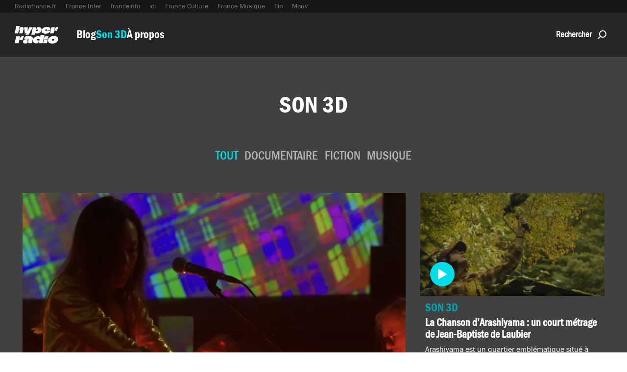

--- FILE ---
content_type: text/html; charset=UTF-8
request_url: https://hyperradio.radiofrance.com/son-3d/
body_size: 14708
content:
<!DOCTYPE html>
<html lang="fr-FR" class="no-js no-svg">

<head>
	<meta charset="UTF-8">
	<meta name="viewport" content="width=device-width, initial-scale=1">
	<link rel="profile" href="http://gmpg.org/xfn/11">
	<link rel="apple-touch-icon" sizes="180x180" href="https://hyperradio.radiofrance.com/wp-content/themes/hyperradio-2020/images/apple-touch-icon.png">
	<link rel="icon" type="image/png" sizes="32x32" href="https://hyperradio.radiofrance.com/wp-content/themes/hyperradio-2020/images/favicon-32x32.png">
	<link rel="icon" type="image/png" sizes="16x16" href="https://hyperradio.radiofrance.com/wp-content/themes/hyperradio-2020/images/favicon-16x16.png">
	<link rel="icon" type="image/x-icon" href="https://hyperradio.radiofrance.com/wp-content/themes/hyperradio-2020/images/favicon.ico" />

	<meta name='robots' content='index, follow, max-image-preview:large, max-snippet:-1, max-video-preview:-1' />
	<style>img:is([sizes="auto" i], [sizes^="auto," i]) { contain-intrinsic-size: 3000px 1500px }</style>
	<script type="didomi/javascript" data-vendor="c:twitter-rNGnjKz6" src="https://platform.twitter.com/widgets.js" charset="UTF-8"></script>
<script type="text/javascript">window.gdprAppliesGlobally=true;(function(){function a(e){if(!window.frames[e]){if(document.body&&document.body.firstChild){var t=document.body;var n=document.createElement("iframe");n.style.display="none";n.name=e;n.title=e;t.insertBefore(n,t.firstChild)}
      else{setTimeout(function(){a(e)},5)}}}function e(n,r,o,c,s){function e(e,t,n,a){if(typeof n!=="function"){return}if(!window[r]){window[r]=[]}var i=false;if(s){i=s(e,t,n)}if(!i){window[r].push({command:e,parameter:t,callback:n,version:a})}}e.stub=true;function t(a){if(!window[n]||window[n].stub!==true){return}if(!a.data){return}
        var i=typeof a.data==="string";var e;try{e=i?JSON.parse(a.data):a.data}catch(t){return}if(e[o]){var r=e[o];window[n](r.command,r.parameter,function(e,t){var n={};n[c]={returnValue:e,success:t,callId:r.callId};a.source.postMessage(i?JSON.stringify(n):n,"*")},r.version)}}
        if(typeof window[n]!=="function"){window[n]=e;if(window.addEventListener){window.addEventListener("message",t,false)}else{window.attachEvent("onmessage",t)}}}e("__tcfapi","__tcfapiBuffer","__tcfapiCall","__tcfapiReturn");a("__tcfapiLocator");(function(e,tgt){
        var t=document.createElement("script");t.id="spcloader";t.type="text/javascript";t.async=true;t.src="https://sdk.privacy-center.org/"+e+"/loader.js?target_type=notice&target="+tgt;t.charset="utf-8";var n=document.getElementsByTagName("script")[0];n.parentNode.insertBefore(t,n)})("0ad08901-fea3-47ac-9ee9-757368300b5d","qaDdRgLg")})();</script>
		<script type="text/javascript" async>
		// Reload Page when consent changes
		window.didomiEventListeners = window.didomiEventListeners || [];
		window.didomiEventListeners.push({
			event: "consent.changed",
			listener: function (context) {
				window.location.reload(true);
			}
		});
		// Remove previous cookies from root Domain
		document.cookie = 'didomi_token=; path=/; domain=.radiofrance.com; expires=' + new Date(0).toUTCString();
		document.cookie = 'euconsent-v2=; path=/; domain=.radiofrance.com; expires=' + new Date(0).toUTCString();
		// Force customDomain
		window.didomiConfig = {
			cookies: {
				local: {
					customDomain: 'hyperradio.radiofrance.com'
				}
			}
		};
		</script>
				<script type="text/javascript" async>
		document.addEventListener("DOMContentLoaded", (event) => {
			var btnDidomi = document.querySelectorAll('a[href="#didomi"]');
			if (!btnDidomi) return;

			btnDidomi.forEach(function(btn, index){
				btn.addEventListener('click', (e) => {
					e.preventDefault();
					window.Didomi.preferences.show()
				});
			});
		});
		</script>
		
	<!-- This site is optimized with the Yoast SEO plugin v26.4 - https://yoast.com/wordpress/plugins/seo/ -->
	<title>Son 3D &#8211; Hyperradio</title>
	<link rel="canonical" href="https://hyperradio.radiofrance.com/son-3d/" />
	<link rel="next" href="https://hyperradio.radiofrance.com/son-3d/page/2/" />
	<meta property="og:locale" content="fr_FR" />
	<meta property="og:type" content="article" />
	<meta property="og:title" content="Son 3D &#8211; Hyperradio" />
	<meta property="og:description" content="Découvrez le son 3D made in [Radio] France, une toute nouvelle expérience sonore ! Explorez les productions de notre label nouvOson en binaural (au casque) ou en 5.1 sur votre home cinéma. Découvrez aussi ici le pourquoi du comment du son 3D, nos savoir-faire en la matière, nos prototypes et nos coups de cœur." />
	<meta property="og:url" content="https://hyperradio.radiofrance.com/son-3d/" />
	<meta property="og:site_name" content="Hyperradio" />
	<meta name="twitter:card" content="summary_large_image" />
	<script type="application/ld+json" class="yoast-schema-graph">{"@context":"https://schema.org","@graph":[{"@type":"CollectionPage","@id":"https://hyperradio.radiofrance.com/son-3d/","url":"https://hyperradio.radiofrance.com/son-3d/","name":"Son 3D &#8211; Hyperradio","isPartOf":{"@id":"https://hyperradio.radiofrance.com/#website"},"primaryImageOfPage":{"@id":"https://hyperradio.radiofrance.com/son-3d/#primaryimage"},"image":{"@id":"https://hyperradio.radiofrance.com/son-3d/#primaryimage"},"thumbnailUrl":"https://hyperradio.radiofrance.com/wp-farm-static/wp-content/hyperradio/2025/12/capture-decran-2025-12-19-a-11.01.24.png","breadcrumb":{"@id":"https://hyperradio.radiofrance.com/son-3d/#breadcrumb"},"inLanguage":"fr-FR"},{"@type":"ImageObject","inLanguage":"fr-FR","@id":"https://hyperradio.radiofrance.com/son-3d/#primaryimage","url":"https://hyperradio.radiofrance.com/wp-farm-static/wp-content/hyperradio/2025/12/capture-decran-2025-12-19-a-11.01.24.png","contentUrl":"https://hyperradio.radiofrance.com/wp-farm-static/wp-content/hyperradio/2025/12/capture-decran-2025-12-19-a-11.01.24.png","width":1922,"height":1160},{"@type":"BreadcrumbList","@id":"https://hyperradio.radiofrance.com/son-3d/#breadcrumb","itemListElement":[{"@type":"ListItem","position":1,"name":"Accueil","item":"https://hyperradio.radiofrance.com/"},{"@type":"ListItem","position":2,"name":"Son 3D"}]},{"@type":"WebSite","@id":"https://hyperradio.radiofrance.com/#website","url":"https://hyperradio.radiofrance.com/","name":"Hyperradio","description":"","publisher":{"@id":"https://hyperradio.radiofrance.com/#organization"},"potentialAction":[{"@type":"SearchAction","target":{"@type":"EntryPoint","urlTemplate":"https://hyperradio.radiofrance.com/?s={search_term_string}"},"query-input":{"@type":"PropertyValueSpecification","valueRequired":true,"valueName":"search_term_string"}}],"inLanguage":"fr-FR"},{"@type":"Organization","@id":"https://hyperradio.radiofrance.com/#organization","name":"Radio France","url":"https://hyperradio.radiofrance.com/","logo":{"@type":"ImageObject","inLanguage":"fr-FR","@id":"https://hyperradio.radiofrance.com/#/schema/logo/image/","url":"https://rf-wp-farm-static-prod1.s3.eu-west-3.amazonaws.com/2020/07/radio-france-logo-carre.png","contentUrl":"https://rf-wp-farm-static-prod1.s3.eu-west-3.amazonaws.com/2020/07/radio-france-logo-carre.png","width":460,"height":460,"caption":"Radio France"},"image":{"@id":"https://hyperradio.radiofrance.com/#/schema/logo/image/"}}]}</script>
	<!-- / Yoast SEO plugin. -->


<link rel='dns-prefetch' href='//hyperradio.radiofrance.com' />
<link rel="alternate" type="application/rss+xml" title="Hyperradio &raquo; Flux" href="https://hyperradio.radiofrance.com/feed/" />
<link rel="alternate" type="application/rss+xml" title="Hyperradio &raquo; Flux des commentaires" href="https://hyperradio.radiofrance.com/comments/feed/" />
<link rel="alternate" type="application/rss+xml" title="Hyperradio &raquo; Flux de la catégorie Son 3D" href="https://hyperradio.radiofrance.com/son-3d/feed/" />
		<style type="text/css">
			#wpadminbar #wp-admin-bar-my-networks > .ab-item:first-child:before {
				content: "\f325";
				top: 3px;
			}
		</style>
		<link rel='stylesheet' id='wp-block-library-css' href='https://hyperradio.radiofrance.com/wp-includes/css/dist/block-library/style.min.css?ver=1763977012' type='text/css' media='all' />
<style id='classic-theme-styles-inline-css' type='text/css'>
/*! This file is auto-generated */
.wp-block-button__link{color:#fff;background-color:#32373c;border-radius:9999px;box-shadow:none;text-decoration:none;padding:calc(.667em + 2px) calc(1.333em + 2px);font-size:1.125em}.wp-block-file__button{background:#32373c;color:#fff;text-decoration:none}
</style>
<style id='global-styles-inline-css' type='text/css'>
:root{--wp--preset--aspect-ratio--square: 1;--wp--preset--aspect-ratio--4-3: 4/3;--wp--preset--aspect-ratio--3-4: 3/4;--wp--preset--aspect-ratio--3-2: 3/2;--wp--preset--aspect-ratio--2-3: 2/3;--wp--preset--aspect-ratio--16-9: 16/9;--wp--preset--aspect-ratio--9-16: 9/16;--wp--preset--color--black: #000000;--wp--preset--color--cyan-bluish-gray: #abb8c3;--wp--preset--color--white: #ffffff;--wp--preset--color--pale-pink: #f78da7;--wp--preset--color--vivid-red: #cf2e2e;--wp--preset--color--luminous-vivid-orange: #ff6900;--wp--preset--color--luminous-vivid-amber: #fcb900;--wp--preset--color--light-green-cyan: #7bdcb5;--wp--preset--color--vivid-green-cyan: #00d084;--wp--preset--color--pale-cyan-blue: #8ed1fc;--wp--preset--color--vivid-cyan-blue: #0693e3;--wp--preset--color--vivid-purple: #9b51e0;--wp--preset--gradient--vivid-cyan-blue-to-vivid-purple: linear-gradient(135deg,rgba(6,147,227,1) 0%,rgb(155,81,224) 100%);--wp--preset--gradient--light-green-cyan-to-vivid-green-cyan: linear-gradient(135deg,rgb(122,220,180) 0%,rgb(0,208,130) 100%);--wp--preset--gradient--luminous-vivid-amber-to-luminous-vivid-orange: linear-gradient(135deg,rgba(252,185,0,1) 0%,rgba(255,105,0,1) 100%);--wp--preset--gradient--luminous-vivid-orange-to-vivid-red: linear-gradient(135deg,rgba(255,105,0,1) 0%,rgb(207,46,46) 100%);--wp--preset--gradient--very-light-gray-to-cyan-bluish-gray: linear-gradient(135deg,rgb(238,238,238) 0%,rgb(169,184,195) 100%);--wp--preset--gradient--cool-to-warm-spectrum: linear-gradient(135deg,rgb(74,234,220) 0%,rgb(151,120,209) 20%,rgb(207,42,186) 40%,rgb(238,44,130) 60%,rgb(251,105,98) 80%,rgb(254,248,76) 100%);--wp--preset--gradient--blush-light-purple: linear-gradient(135deg,rgb(255,206,236) 0%,rgb(152,150,240) 100%);--wp--preset--gradient--blush-bordeaux: linear-gradient(135deg,rgb(254,205,165) 0%,rgb(254,45,45) 50%,rgb(107,0,62) 100%);--wp--preset--gradient--luminous-dusk: linear-gradient(135deg,rgb(255,203,112) 0%,rgb(199,81,192) 50%,rgb(65,88,208) 100%);--wp--preset--gradient--pale-ocean: linear-gradient(135deg,rgb(255,245,203) 0%,rgb(182,227,212) 50%,rgb(51,167,181) 100%);--wp--preset--gradient--electric-grass: linear-gradient(135deg,rgb(202,248,128) 0%,rgb(113,206,126) 100%);--wp--preset--gradient--midnight: linear-gradient(135deg,rgb(2,3,129) 0%,rgb(40,116,252) 100%);--wp--preset--font-size--small: 13px;--wp--preset--font-size--medium: 20px;--wp--preset--font-size--large: 36px;--wp--preset--font-size--x-large: 42px;--wp--preset--spacing--20: 0.44rem;--wp--preset--spacing--30: 0.67rem;--wp--preset--spacing--40: 1rem;--wp--preset--spacing--50: 1.5rem;--wp--preset--spacing--60: 2.25rem;--wp--preset--spacing--70: 3.38rem;--wp--preset--spacing--80: 5.06rem;--wp--preset--shadow--natural: 6px 6px 9px rgba(0, 0, 0, 0.2);--wp--preset--shadow--deep: 12px 12px 50px rgba(0, 0, 0, 0.4);--wp--preset--shadow--sharp: 6px 6px 0px rgba(0, 0, 0, 0.2);--wp--preset--shadow--outlined: 6px 6px 0px -3px rgba(255, 255, 255, 1), 6px 6px rgba(0, 0, 0, 1);--wp--preset--shadow--crisp: 6px 6px 0px rgba(0, 0, 0, 1);}:where(.is-layout-flex){gap: 0.5em;}:where(.is-layout-grid){gap: 0.5em;}body .is-layout-flex{display: flex;}.is-layout-flex{flex-wrap: wrap;align-items: center;}.is-layout-flex > :is(*, div){margin: 0;}body .is-layout-grid{display: grid;}.is-layout-grid > :is(*, div){margin: 0;}:where(.wp-block-columns.is-layout-flex){gap: 2em;}:where(.wp-block-columns.is-layout-grid){gap: 2em;}:where(.wp-block-post-template.is-layout-flex){gap: 1.25em;}:where(.wp-block-post-template.is-layout-grid){gap: 1.25em;}.has-black-color{color: var(--wp--preset--color--black) !important;}.has-cyan-bluish-gray-color{color: var(--wp--preset--color--cyan-bluish-gray) !important;}.has-white-color{color: var(--wp--preset--color--white) !important;}.has-pale-pink-color{color: var(--wp--preset--color--pale-pink) !important;}.has-vivid-red-color{color: var(--wp--preset--color--vivid-red) !important;}.has-luminous-vivid-orange-color{color: var(--wp--preset--color--luminous-vivid-orange) !important;}.has-luminous-vivid-amber-color{color: var(--wp--preset--color--luminous-vivid-amber) !important;}.has-light-green-cyan-color{color: var(--wp--preset--color--light-green-cyan) !important;}.has-vivid-green-cyan-color{color: var(--wp--preset--color--vivid-green-cyan) !important;}.has-pale-cyan-blue-color{color: var(--wp--preset--color--pale-cyan-blue) !important;}.has-vivid-cyan-blue-color{color: var(--wp--preset--color--vivid-cyan-blue) !important;}.has-vivid-purple-color{color: var(--wp--preset--color--vivid-purple) !important;}.has-black-background-color{background-color: var(--wp--preset--color--black) !important;}.has-cyan-bluish-gray-background-color{background-color: var(--wp--preset--color--cyan-bluish-gray) !important;}.has-white-background-color{background-color: var(--wp--preset--color--white) !important;}.has-pale-pink-background-color{background-color: var(--wp--preset--color--pale-pink) !important;}.has-vivid-red-background-color{background-color: var(--wp--preset--color--vivid-red) !important;}.has-luminous-vivid-orange-background-color{background-color: var(--wp--preset--color--luminous-vivid-orange) !important;}.has-luminous-vivid-amber-background-color{background-color: var(--wp--preset--color--luminous-vivid-amber) !important;}.has-light-green-cyan-background-color{background-color: var(--wp--preset--color--light-green-cyan) !important;}.has-vivid-green-cyan-background-color{background-color: var(--wp--preset--color--vivid-green-cyan) !important;}.has-pale-cyan-blue-background-color{background-color: var(--wp--preset--color--pale-cyan-blue) !important;}.has-vivid-cyan-blue-background-color{background-color: var(--wp--preset--color--vivid-cyan-blue) !important;}.has-vivid-purple-background-color{background-color: var(--wp--preset--color--vivid-purple) !important;}.has-black-border-color{border-color: var(--wp--preset--color--black) !important;}.has-cyan-bluish-gray-border-color{border-color: var(--wp--preset--color--cyan-bluish-gray) !important;}.has-white-border-color{border-color: var(--wp--preset--color--white) !important;}.has-pale-pink-border-color{border-color: var(--wp--preset--color--pale-pink) !important;}.has-vivid-red-border-color{border-color: var(--wp--preset--color--vivid-red) !important;}.has-luminous-vivid-orange-border-color{border-color: var(--wp--preset--color--luminous-vivid-orange) !important;}.has-luminous-vivid-amber-border-color{border-color: var(--wp--preset--color--luminous-vivid-amber) !important;}.has-light-green-cyan-border-color{border-color: var(--wp--preset--color--light-green-cyan) !important;}.has-vivid-green-cyan-border-color{border-color: var(--wp--preset--color--vivid-green-cyan) !important;}.has-pale-cyan-blue-border-color{border-color: var(--wp--preset--color--pale-cyan-blue) !important;}.has-vivid-cyan-blue-border-color{border-color: var(--wp--preset--color--vivid-cyan-blue) !important;}.has-vivid-purple-border-color{border-color: var(--wp--preset--color--vivid-purple) !important;}.has-vivid-cyan-blue-to-vivid-purple-gradient-background{background: var(--wp--preset--gradient--vivid-cyan-blue-to-vivid-purple) !important;}.has-light-green-cyan-to-vivid-green-cyan-gradient-background{background: var(--wp--preset--gradient--light-green-cyan-to-vivid-green-cyan) !important;}.has-luminous-vivid-amber-to-luminous-vivid-orange-gradient-background{background: var(--wp--preset--gradient--luminous-vivid-amber-to-luminous-vivid-orange) !important;}.has-luminous-vivid-orange-to-vivid-red-gradient-background{background: var(--wp--preset--gradient--luminous-vivid-orange-to-vivid-red) !important;}.has-very-light-gray-to-cyan-bluish-gray-gradient-background{background: var(--wp--preset--gradient--very-light-gray-to-cyan-bluish-gray) !important;}.has-cool-to-warm-spectrum-gradient-background{background: var(--wp--preset--gradient--cool-to-warm-spectrum) !important;}.has-blush-light-purple-gradient-background{background: var(--wp--preset--gradient--blush-light-purple) !important;}.has-blush-bordeaux-gradient-background{background: var(--wp--preset--gradient--blush-bordeaux) !important;}.has-luminous-dusk-gradient-background{background: var(--wp--preset--gradient--luminous-dusk) !important;}.has-pale-ocean-gradient-background{background: var(--wp--preset--gradient--pale-ocean) !important;}.has-electric-grass-gradient-background{background: var(--wp--preset--gradient--electric-grass) !important;}.has-midnight-gradient-background{background: var(--wp--preset--gradient--midnight) !important;}.has-small-font-size{font-size: var(--wp--preset--font-size--small) !important;}.has-medium-font-size{font-size: var(--wp--preset--font-size--medium) !important;}.has-large-font-size{font-size: var(--wp--preset--font-size--large) !important;}.has-x-large-font-size{font-size: var(--wp--preset--font-size--x-large) !important;}
:where(.wp-block-post-template.is-layout-flex){gap: 1.25em;}:where(.wp-block-post-template.is-layout-grid){gap: 1.25em;}
:where(.wp-block-columns.is-layout-flex){gap: 2em;}:where(.wp-block-columns.is-layout-grid){gap: 2em;}
:root :where(.wp-block-pullquote){font-size: 1.5em;line-height: 1.6;}
</style>
<link rel='stylesheet' id='contact-form-7-css' href='https://hyperradio.radiofrance.com/wp-content/plugins/contact-form-7/includes/css/styles.css?ver=1763977012' type='text/css' media='all' />
<link rel='stylesheet' id='mc4wp-form-basic-css' href='https://hyperradio.radiofrance.com/wp-content/plugins/mailchimp-for-wp/assets/css/form-basic.css?ver=1763977012' type='text/css' media='all' />
<link rel='stylesheet' id='theme-style-css' href='https://hyperradio.radiofrance.com/wp-content/themes/hyperradio-2020/style.min.css?ver=1763977012' type='text/css' media='all' />
<script type="text/javascript" src="https://hyperradio.radiofrance.com/wp-includes/js/jquery/jquery.min.js?ver=1763977012" id="jquery-core-js"></script>
<script type="text/javascript" src="https://hyperradio.radiofrance.com/wp-includes/js/jquery/jquery-migrate.min.js?ver=1763977012" id="jquery-migrate-js"></script>
<link rel="https://api.w.org/" href="https://hyperradio.radiofrance.com/wp-json/" /><link rel="alternate" title="JSON" type="application/json" href="https://hyperradio.radiofrance.com/wp-json/wp/v2/categories/19" /><link rel="EditURI" type="application/rsd+xml" title="RSD" href="https://hyperradio.radiofrance.com/xmlrpc.php?rsd" />
<link rel="icon" href="https://hyperradio.radiofrance.com/wp-farm-static/2020/07/cropped-hyperradio-avatar.svg_-76x76.png" sizes="32x32" />
<link rel="icon" href="https://hyperradio.radiofrance.com/wp-farm-static/2020/07/cropped-hyperradio-avatar.svg_-280x280.png" sizes="192x192" />
<link rel="apple-touch-icon" href="https://hyperradio.radiofrance.com/wp-farm-static/2020/07/cropped-hyperradio-avatar.svg_-280x280.png" />
<meta name="msapplication-TileImage" content="https://hyperradio.radiofrance.com/wp-farm-static/2020/07/cropped-hyperradio-avatar.svg_-280x280.png" />
</head>

<body class="archive category category-son-3d category-19 wp-theme-radiofrance wp-child-theme-hyperradio-2020 group-blog hfeed">
	<ul class="a11y-skip">
		<li class="a11y-skip__navitem">
			<a class="a11y-skip__navlink" href="#menu">Aller au menu</a>
		</li>
		<li class="a11y-skip__navitem">
			<a class="a11y-skip__navlink" href="#main">Aller au contenu</a>
		</li>
		<li class="a11y-skip__navitem">
			<a class="a11y-skip__navlink" href="#footer">Aller au pied de page</a>
		</li>
	</ul>

	<svg aria-hidden="true" style="position: absolute; width: 0; height: 0; overflow: hidden;" version="1.1"
    xmlns="http://www.w3.org/2000/svg" xmlns:xlink="http://www.w3.org/1999/xlink">
    <defs>
        <symbol id="icon-search" viewBox="0 0 32 32">
            <path
                d="M11.744 20.256c-3.807-3.807-3.807-9.994 0-13.846 3.806-3.806 10.039-3.806 13.845 0s3.806 10.040 0 13.846c-3.806 3.806-10.039 3.806-13.845 0zM9.223 3.902c-4.8 4.857-5.158 12.437-1.068 17.657l-7.682 7.682c-0.631 0.631-0.631 1.654 0 2.286s1.654 0.631 2.286 0v0l7.682-7.683c5.228 4.092 12.855 3.735 17.663-1.073 5.195-5.195 5.195-13.681 0-18.875s-13.68-5.195-18.881 0.007z">
            </path>
        </symbol>
        <symbol id="icon-quote" viewBox="0 0 32 32">
            <path d="M13.091 30.545v-13.741h-5.314l3.5-15.35h-6.74l-4.536 18.569v10.522z"></path>
            <path d="M32 30.545v-13.741h-5.314l3.5-15.35h-6.74l-4.536 18.569v10.522z"></path>
        </symbol>
        <symbol id="icon-youtube" viewBox="0 0 32 32">
            <path
                d="M31.681 9.602c0 0-0.313-2.205-1.272-3.176-1.217-1.275-2.581-1.281-3.206-1.356-4.478-0.324-11.195-0.324-11.195-0.324h-0.014c0 0-6.717 0-11.195 0.324-0.626 0.075-1.989 0.081-3.206 1.356-0.959 0.971-1.272 3.176-1.272 3.176s-0.32 2.59-0.32 5.179v2.428c0 2.59 0.32 5.179 0.32 5.179s0.313 2.206 1.272 3.176c1.217 1.275 2.816 1.235 3.529 1.368 2.56 0.245 10.88 0.321 10.88 0.321s6.724-0.010 11.202-0.334c0.625-0.075 1.989-0.081 3.206-1.356 0.959-0.971 1.272-3.176 1.272-3.176s0.319-2.59 0.319-5.179v-2.428c0-2.59-0.319-5.179-0.319-5.179v0zM12.697 20.151l-0.001-8.991 8.646 4.511-8.645 4.48z">
            </path>
        </symbol>
        <symbol id="icon-dailymotion" viewBox="0 0 32 32">
            <path
                d="M16.176 14.509c3.258 0 5.761 2.486 5.761 5.785 0 3.17-2.5 5.578-5.493 5.578-3.566 0-6.129-2.448-6.129-5.661 0-3.084 2.559-5.702 5.86-5.702v0zM28.632 0l-6.948 1.415v10.016c-1.585-1.97-3.79-2.913-6.651-2.913-2.994 0-5.678 1.075-7.88 3.174-2.465 2.313-3.784 5.262-3.784 8.56 0 3.598 1.408 6.685 4.138 9.041 2.069 1.799 4.524 2.707 7.385 2.707 2.818 0 4.935-0.736 7.004-2.707v2.569h6.736v-31.862z">
            </path>
        </symbol>
        <symbol id="icon-facebook" viewBox="0 0 32 32">
            <path
                d="M18.477 31.999v-14.597h4.899l0.734-5.689h-5.633v-3.632c0-1.647 0.457-2.769 2.819-2.769h3.012v-5.088c-0.521-0.070-2.309-0.224-4.389-0.224-4.343 0-7.317 2.651-7.317 7.519v4.195h-4.912v5.689h4.912v14.597l5.875-0.001z">
            </path>
        </symbol>
        <symbol id="icon-x" viewBox="0 0 32 32">
            <path
                d="M25.201 1.538h4.907l-10.72 12.253 12.612 16.671h-9.875l-7.733-10.112-8.851 10.112h-4.909l11.467-13.107-12.099-15.816h10.125l6.991 9.243zM23.48 27.526h2.719l-17.551-23.205h-2.917z">
            </path>
        </symbol>
        <symbol id="icon-bluesky" viewBox="0 0 32 28">
            <path
                d="M7.238 2.326C10.785 4.963 14.6 10.311 16 13.18c1.4-2.869 5.215-8.217 8.762-10.854 2.559-1.903 6.705-3.375 6.705 1.31 0 .936-.542 7.86-.86 8.985-1.104 3.908-5.127 4.905-8.706 4.302 6.256 1.055 7.847 4.548 4.41 8.042-6.527 6.635-9.382-1.665-10.113-3.792-.134-.39-.197-.572-.198-.417-.001-.155-.064.027-.198.417C15.071 23.3 12.217 31.6 5.69 24.965c-3.437-3.494-1.846-6.988 4.41-8.042-3.579.603-7.603-.394-8.707-4.302-.317-1.125-.859-8.05-.859-8.985 0-4.685 4.146-3.213 6.705-1.31Z" />
        </symbol>
        <symbol id="icon-linkedin" viewBox="0 0 32 32">
            <path
                d="M24.102 10.174c-3.637 0-5.268 1.998-6.184 3.407v0.066h-0.045c0.019-0.020 0.033-0.043 0.045-0.066v-2.923h-6.86c0.089 1.934 0 20.636 0 20.636h6.86v-11.525c0-0.621 0.043-1.229 0.226-1.674 0.497-1.228 1.628-2.512 3.518-2.512 2.484 0 3.479 1.896 3.479 4.668v11.042h6.858v-11.831c0.001-6.343-3.384-9.289-7.898-9.289v0zM0.403 31.293h6.861v-20.636h-6.861v20.636zM7.716 4.274c0 1.978-1.49 3.564-3.882 3.564h-0.043c-2.303 0.001-3.791-1.587-3.791-3.564 0-2.026 1.534-3.568 3.88-3.568 2.346-0.001 3.791 1.543 3.836 3.568v0z">
            </path>
        </symbol>
        <symbol id="icon-instagram" viewBox="0 0 32 32">
            <path
                d="M16 0c-4.347 0-4.889 0.020-6.596 0.096-1.704 0.080-2.864 0.348-3.884 0.744-1.052 0.408-1.945 0.956-2.835 1.845s-1.439 1.781-1.845 2.835c-0.396 1.020-0.665 2.18-0.744 3.884-0.080 1.707-0.096 2.249-0.096 6.596s0.020 4.889 0.096 6.596c0.080 1.703 0.348 2.864 0.744 3.884 0.408 1.051 0.956 1.945 1.845 2.835 0.889 0.888 1.781 1.439 2.835 1.845 1.021 0.395 2.181 0.665 3.884 0.744 1.707 0.080 2.249 0.096 6.596 0.096s4.889-0.020 6.596-0.096c1.703-0.080 2.864-0.349 3.884-0.744 1.051-0.408 1.945-0.957 2.835-1.845 0.888-0.889 1.439-1.78 1.845-2.835 0.395-1.020 0.665-2.181 0.744-3.884 0.080-1.707 0.096-2.249 0.096-6.596s-0.020-4.889-0.096-6.596c-0.080-1.703-0.349-2.865-0.744-3.884-0.408-1.052-0.957-1.945-1.845-2.835-0.889-0.889-1.78-1.439-2.835-1.845-1.020-0.396-2.181-0.665-3.884-0.744-1.707-0.080-2.249-0.096-6.596-0.096zM16 2.88c4.271 0 4.78 0.021 6.467 0.095 1.56 0.073 2.407 0.332 2.969 0.553 0.749 0.289 1.28 0.636 1.843 1.195 0.559 0.56 0.905 1.092 1.195 1.841 0.219 0.563 0.48 1.409 0.551 2.969 0.076 1.688 0.093 2.195 0.093 6.467s-0.020 4.78-0.099 6.467c-0.081 1.56-0.341 2.407-0.561 2.969-0.299 0.749-0.639 1.28-1.199 1.843-0.559 0.559-1.099 0.905-1.84 1.195-0.56 0.219-1.42 0.48-2.98 0.551-1.699 0.076-2.199 0.093-6.479 0.093-4.281 0-4.781-0.020-6.479-0.099-1.561-0.081-2.421-0.341-2.981-0.561-0.759-0.299-1.28-0.639-1.839-1.199-0.561-0.559-0.92-1.099-1.2-1.84-0.22-0.56-0.479-1.42-0.56-2.98-0.060-1.68-0.081-2.199-0.081-6.459 0-4.261 0.021-4.781 0.081-6.481 0.081-1.56 0.34-2.419 0.56-2.979 0.28-0.76 0.639-1.28 1.2-1.841 0.559-0.559 1.080-0.919 1.839-1.197 0.56-0.221 1.401-0.481 2.961-0.561 1.7-0.060 2.2-0.080 6.479-0.080l0.060 0.040zM16 7.784c-4.54 0-8.216 3.68-8.216 8.216 0 4.54 3.68 8.216 8.216 8.216 4.54 0 8.216-3.68 8.216-8.216 0-4.54-3.68-8.216-8.216-8.216zM16 21.333c-2.947 0-5.333-2.387-5.333-5.333s2.387-5.333 5.333-5.333 5.333 2.387 5.333 5.333-2.387 5.333-5.333 5.333zM26.461 7.46c0 1.060-0.861 1.92-1.92 1.92-1.060 0-1.92-0.861-1.92-1.92s0.861-1.919 1.92-1.919c1.057-0.001 1.92 0.86 1.92 1.919z">
            </path>
        </symbol>
        <symbol id="icon-envelope" viewBox="0 0 32 32">
            <path
                d="M1.778 5.333c-0.985 0-1.778 0.793-1.778 1.778v17.778c0 0.985 0.793 1.778 1.778 1.778h28.444c0.985 0 1.778-0.793 1.778-1.778v-17.778c0-0.985-0.793-1.778-1.778-1.778h-28.444zM28.433 7.078c0.76-0.019 1.447 0.448 1.711 1.161s0.045 1.514-0.544 1.995l-12.444 10.667c-0.665 0.569-1.646 0.569-2.311 0l-12.444-10.667c-0.582-0.484-0.793-1.282-0.528-1.991s0.95-1.171 1.706-1.154c0.418 0.010 0.82 0.168 1.133 0.444l11.289 9.678 11.289-9.678c0.315-0.283 0.721-0.445 1.144-0.456z">
            </path>
        </symbol>
        <symbol id="icon-audio" viewBox="0 0 32 32">
            <path
                d="M28.98 8.069c-0.329-0.659-1.131-0.925-1.789-0.596s-0.925 1.129-0.596 1.789c1.92 4.286 1.92 9.187 0 13.474-0.329 0.659-0.063 1.46 0.596 1.789s1.46 0.063 1.789-0.596c2.297-5.038 2.297-10.825 0-15.861zM23.476 11.474c-0.659 0.328-0.925 1.129-0.596 1.788v0.001c0.767 1.744 0.767 3.73 0 5.474-0.329 0.659-0.063 1.46 0.596 1.789s1.46 0.063 1.789-0.596c1.137-2.497 1.137-5.364 0-7.86-0.329-0.659-1.131-0.925-1.789-0.596zM21.298 1.332v29.335c-0.013 0.524-0.324 0.993-0.801 1.209-0.187 0.083-0.388 0.124-0.592 0.124-0.315 0-0.62-0.112-0.861-0.316l-9.075-7.684h-5.398c-1.815-0.007-3.28-1.484-3.273-3.299v-9.368c-0.025-1.815 1.424-3.307 3.239-3.334h5.432l9.091-7.683c0.58-0.483 1.443-0.403 1.924 0.179 0.196 0.236 0.307 0.531 0.315 0.837z">
            </path>
        </symbol>
        <symbol id="icon-video" viewBox="0 0 32 32">
            <path
                d="M2.288 29.539v-27.079c0-1.359 1.102-2.461 2.46-2.461 0.46 0 0.911 0.129 1.301 0.372l22.502 14.019c1.153 0.719 1.506 2.236 0.787 3.389-0.213 0.341-0.506 0.625-0.853 0.827l-22.502 13.060c-1.175 0.682-2.681 0.282-3.363-0.893-0.218-0.375-0.332-0.801-0.332-1.235z">
            </path>
        </symbol>
        <symbol id="icon-arrow-prev" viewBox="0 0 15 32">
            <path d="M12.848 32l2.087-1.565-11.565-14.609 11.565-14.261-2.087-1.565-12.783 15.739z"></path>
        </symbol>
        <symbol id="icon-arrow-next" viewBox="0 0 15 32">
            <path d="M2.152 32l-2.087-1.565 11.565-14.609-11.565-14.261 2.087-1.565 12.783 15.739z"></path>
        </symbol>
        <symbol id="icon-arrow-top" viewBox="0 0 32 32">
            <path d="M0 21.348l1.565 2.087 14.609-11.565 14.261 11.565 1.565-2.087-15.739-12.783z"></path>
        </symbol>
        <symbol id="icon-arrow-bottom" viewBox="0 0 32 32">
            <path d="M0 10.652l1.565-2.087 14.609 11.565 14.261-11.565 1.565 2.087-15.739 12.783z"></path>
        </symbol>
        <symbol id="icon-feedback" viewBox="0 0 32 32">
            <path
                d="M20.021 0.001c1.227 0 2.333 0.523 3.115 1.363l-2.034 2.048c-0.232-0.274-0.558-0.45-0.915-0.493l-0.166-0.010h-15.73c-0.731 0.005-1.342 0.558-1.421 1.285l-0.010 0.17v23.273c0 0.746 0.552 1.36 1.264 1.445l0.166 0.010h15.73c0.731-0.005 1.342-0.558 1.421-1.285l0.010-0.17-0.002-6.52 2.861-2.88v9.4c0 2.41-1.92 4.363-4.289 4.363h-15.73c-2.371 0-4.291-1.953-4.291-4.363v-23.273c0-2.409 1.92-4.363 4.291-4.363h15.73zM9.987 11.637c1.12 0.053 1.763 1.298 1.157 2.24-0.254 0.398-0.686 0.646-1.157 0.669h-2.811c-1.12-0.053-1.763-1.298-1.157-2.24 0.254-0.398 0.686-0.646 1.157-0.669h2.811zM14.276 5.818c1.12 0.037 1.781 1.274 1.187 2.224-0.256 0.413-0.702 0.67-1.187 0.686h-7.101c-1.12 0.037-1.861-1.152-1.333-2.141 0.261-0.49 0.778-0.787 1.333-0.77h7.101z">
            </path>
            <path
                d="M29.051 1.98l0.179 0.166 1.944 1.978c1.034 1.058 1.106 2.725 0.165 3.865l-0.165 0.182-14.463 14.71c-0.125 0.126-0.275 0.222-0.442 0.282l-0.17 0.046-5.248 0.989c-0.379 0.070-0.768-0.053-1.037-0.328-0.23-0.237-0.354-0.558-0.339-0.888l0.018-0.165 0.973-5.337c0.032-0.176 0.104-0.342 0.208-0.486l0.173-0.197 14.403-14.651c1.026-1.048 2.688-1.12 3.801-0.165zM12.143 19.424l-0.469 2.584 2.568-0.485-2.099-2.099zM24.788 5.469l-11.785 11.985 3.145 3.145 11.785-11.985-3.145-3.145zM26.708 3.517l-0.032 0.032-0.486 0.493 3.145 3.145 0.384-0.387 0.109-0.123c0.245-0.338 0.226-0.802-0.048-1.117l-0.032-0.035-1.912-1.944-0.107-0.101-0.011-0.008c-0.302-0.234-0.73-0.213-1.010 0.046z">
            </path>
        </symbol>
    </defs>
</svg>
	
			<div class="header--main-pre">
			<div class="wrap">
				<ul class="meta-nav">
											<li class=""><a href="https://www.radiofrance.fr"  target="_blank" rel="noopener noreferrer">Radiofrance.fr</a></li>
											<li class=""><a href="https://www.radiofrance.fr/franceinter"  target="_blank" rel="noopener noreferrer">France Inter</a></li>
											<li class=""><a href="https://www.franceinfo.fr"  target="_blank" rel="noopener noreferrer">franceinfo</a></li>
											<li class=""><a href="https://www.francebleu.fr"  target="_blank" rel="noopener noreferrer">ici</a></li>
											<li class=""><a href="https://www.radiofrance.fr/franceculture"  target="_blank" rel="noopener noreferrer">France Culture</a></li>
											<li class=""><a href="https://www.radiofrance.fr/francemusique"  target="_blank" rel="noopener noreferrer">France Musique</a></li>
											<li class=""><a href="https://www.radiofrance.fr/fip"  target="_blank" rel="noopener noreferrer">Fip</a></li>
											<li class=""><a href="https://www.radiofrance.fr/mouv"  target="_blank" rel="noopener noreferrer">Mouv</a></li>
										<li class="submenu other_sites">
						<a href="#" class="plus">+</a>
						<ul class="meta-subnav"></ul>
					</li>
				</ul>
			</div>
		</div>
	

	<header id="header" class="header--main" role="banner">

		<div class="header--main-wrap">

			<button type="button" class="btn--toggle-menu intro">
				<span class="icon-menu">
					<span class="top-bar"></span>
					<span class="middle-bar"></span>
					<span class="bottom-bar"></span>
				</span>
			</button>

			<div class="header--main-logo">
									<a href="https://hyperradio.radiofrance.com">
						<img src="https://hyperradio.radiofrance.com/wp-content/themes/hyperradio-2020/images/logo-hyperradio-rebrand.svg" alt="Hyperradio : l'actualité numérique de Radio France">
					</a>
								</div>

			<div id="menu" class="header--main-nav-wrap">

									<nav class="header--main-nav" role="navigation">
						<ul class="header--main-menu">
															<li class=""><a href="https://hyperradio.radiofrance.com/blog/">Blog</a></li>
															<li class=" active"><a href="https://hyperradio.radiofrance.com/son-3d/">Son 3D</a></li>
															<li class=""><a href="https://hyperradio.radiofrance.com/a-propos/">À propos</a></li>
													</ul>
					</nav>
				
				<div class="header--main-search" role="search">
					<form action="https://hyperradio.radiofrance.com" method="get" class="form--search">
    <button type="button" class="toggle-search">Rechercher <svg class="icon icon-search" aria-hidden="true" focusable="false">
            <use xlink:href="#icon-search"></use>
        </svg></button>
    <div class="form--search-wrap hidden">
        <label class="sr-only" for="search">Rechercher sur le site</label>
        <input type="text" name="s" placeholder="Rechercher un son ou un article" required>
        <button class="icobutton" type="submit">
            <svg class="icon icon-search" aria-hidden="true" focusable="false">
                <use xlink:href="#icon-search"></use>
            </svg>
            <span class="icobutton--label">Rechercher</span>
        </button>
    </div>
</form>				</div>

				
			</div>

		</div>

	</header>

	<main role="main" id="main">
<section class="son3d-latest">

  <div class="son3d-latest--wrap">

    <h1 class="son3d-latest--title">Son 3D</h1>

          <ul class="son3d-latest--categories">
        <li><a class="active"  href="https://hyperradio.radiofrance.com/son-3d/">Tout</a></li>
                  <li><a  href="https://hyperradio.radiofrance.com/son-3d/documentaire/">Documentaire</a></li>
                  <li><a  href="https://hyperradio.radiofrance.com/son-3d/fiction/">Fiction</a></li>
                  <li><a  href="https://hyperradio.radiofrance.com/son-3d/musique/">Musique</a></li>
              </ul>
    
    <div id="list-posts" class="son3d-latest--grid">
       <article class="post--grid-son3d featured">
    <a href="https://hyperradio.radiofrance.com/son-3d/delaurentis-live-immersif-a-la-gaite-lyrique-une-production-la-generale-de-production-en-coproduction-avec-radio-france-et-en-association-avec-france-televisions/">
        <div class="post--grid-thumb">
          <picture class="media--picture">
            <source srcset="https://hyperradio.radiofrance.com/wp-farm-static/wp-content/hyperradio/2025/12/capture-decran-2025-12-19-a-11.01.24-780x610.png" media="(min-width: 600px)">
            <source srcset="https://hyperradio.radiofrance.com/wp-farm-static/wp-content/hyperradio/2025/12/capture-decran-2025-12-19-a-11.01.24-780x610.png" media="(min-width: 400px)">
            <img src="https://hyperradio.radiofrance.com/wp-farm-static/wp-content/hyperradio/2025/12/capture-decran-2025-12-19-a-11.01.24-425x220.png" alt="DeLaurentis Live immersif à la Gaîté Lyrique, une production La Générale de Production en coproduction avec Radio France et en association avec France Télévisions">
          </picture>
            <span class="icon--media">
    <svg class="icon--media-symbol icon-video" aria-hidden="true" focusable="false">
      <use xlink:href="#icon-video"></use>
    </svg>
    <span class="icon--media-label">Media video</span>
  </span>
        </div>

        <div class="post--grid-content">
                          <div class="post--grid-category">Son 3D</div>
                        <h2 class="post--grid-title">DeLaurentis Live immersif à la Gaîté Lyrique, une production La Générale de Production en coproduction avec Radio France et en association avec France Télévisions</h2>
            <div class="post--grid-excerpt">
                <p>Musicienne, productrice, compositrice, auteure et interprète, DeLaurentis a découvert la musique électronique grâce au travail de Laurie Anderson...</p>
            </div>
        </div>
    </a>
</article>
<article class="post--grid-son3d mini " >
  <a href="https://hyperradio.radiofrance.com/son-3d/la-chanson-darashiyama-un-court-metrage-de-jean-baptiste-de-laubier/">
    <div class="post--grid-thumb">
      <picture class="media--picture">
                  <source srcset="https://hyperradio.radiofrance.com/wp-farm-static/wp-content/hyperradio/2025/11/chansondarashiyama2-375x210.png" media="(min-width: 600px)">
          <source srcset="https://hyperradio.radiofrance.com/wp-farm-static/wp-content/hyperradio/2025/11/chansondarashiyama2-600x210.png" media="(min-width: 400px)">
          <img src="https://hyperradio.radiofrance.com/wp-farm-static/wp-content/hyperradio/2025/11/chansondarashiyama2-400x155.png" alt="La Chanson d’Arashiyama : un court métrage de Jean-Baptiste de Laubier">
              </picture>

        <span class="icon--media">
    <svg class="icon--media-symbol icon-video" aria-hidden="true" focusable="false">
      <use xlink:href="#icon-video"></use>
    </svg>
    <span class="icon--media-label">Media video</span>
  </span>

    </div>

    <div class="post--grid-content">
              <div class="post--grid-category">Son 3D</div>
            <h2 class="post--grid-title">La Chanson d’Arashiyama : un court métrage de Jean-Baptiste de Laubier</h2>
      <div class="post--grid-excerpt">
        <p>Arashiyama est un quartier emblématique situé à l’ouest de Kyoto au Japon, rempli de cerisiers en fleurs au printemps et de magnifiques érables...</p>
      </div>
    </div>
  </a>
</article><article class="post--grid-son3d mini " >
  <a href="https://hyperradio.radiofrance.com/blog/accelerateur/cap-de-sensibiliser-aux-handicaps-par-le-biais-de-lemi-a-radio-france/">
    <div class="post--grid-thumb">
      <picture class="media--picture">
                  <source srcset="https://hyperradio.radiofrance.com/wp-farm-static/wp-content/hyperradio/2025/06/whatsapp-image-2025-06-16-at-17.25.34-375x210.jpeg" media="(min-width: 600px)">
          <source srcset="https://hyperradio.radiofrance.com/wp-farm-static/wp-content/hyperradio/2025/06/whatsapp-image-2025-06-16-at-17.25.34-600x210.jpeg" media="(min-width: 400px)">
          <img src="https://hyperradio.radiofrance.com/wp-farm-static/wp-content/hyperradio/2025/06/whatsapp-image-2025-06-16-at-17.25.34-400x155.jpeg" alt="Cap de sensibiliser aux handicaps par le biais de l’EMI à Radio France">
              </picture>

        <span class="icon--media">
    <svg class="icon--media-symbol icon-audio" aria-hidden="true" focusable="false">
      <use xlink:href="#icon-audio"></use>
    </svg>
    <span class="icon--media-label">Media audio</span>
  </span>

    </div>

    <div class="post--grid-content">
              <div class="post--grid-category">Son 3D</div>
            <h2 class="post--grid-title">Cap de sensibiliser aux handicaps par le biais de l’EMI à Radio France</h2>
      <div class="post--grid-excerpt">
        <p>Imaginez une salle de classe de primaire où des élèves, accompagnés d’un journaliste et de leur institutrice, deviennent en quelques jours des...</p>
      </div>
    </div>
  </a>
</article><article class="post--grid-son3d mini " >
  <a href="https://hyperradio.radiofrance.com/son-3d/carmen-francois-et-enora-labidurie-laureates-du-prix-radio-france-du-design-sonore-2024/">
    <div class="post--grid-thumb">
      <picture class="media--picture">
                  <source srcset="https://hyperradio.radiofrance.com/wp-farm-static/wp-content/hyperradio/2024/09/gewq3itweaal0vn-375x210.jpeg" media="(min-width: 600px)">
          <source srcset="https://hyperradio.radiofrance.com/wp-farm-static/wp-content/hyperradio/2024/09/gewq3itweaal0vn-600x210.jpeg" media="(min-width: 400px)">
          <img src="https://hyperradio.radiofrance.com/wp-farm-static/wp-content/hyperradio/2024/09/gewq3itweaal0vn-400x155.jpeg" alt="Carmen François et Enora Labidurie, lauréates du Prix Radio France du design sonore 2024">
              </picture>

        <span class="icon--media">
    <svg class="icon--media-symbol icon-audio" aria-hidden="true" focusable="false">
      <use xlink:href="#icon-audio"></use>
    </svg>
    <span class="icon--media-label">Media audio</span>
  </span>

    </div>

    <div class="post--grid-content">
              <div class="post--grid-category">Son 3D</div>
            <h2 class="post--grid-title">Carmen François et Enora Labidurie, lauréates du Prix Radio France du design sonore 2024</h2>
      <div class="post--grid-excerpt">
        <p>C’est grâce à leur remarquable travail sur le design sonore autour d’un indicatif radio pour les Jeux Olympiques que ces deux étudiantes de...</p>
      </div>
    </div>
  </a>
</article><article class="post--grid-son3d mini " >
  <a href="https://hyperradio.radiofrance.com/son-3d/november-in-paris-une-oeuvre-de-dennis-johnson-interpretee-par-r-andrew-lee/">
    <div class="post--grid-thumb">
      <picture class="media--picture">
                  <source srcset="https://hyperradio.radiofrance.com/wp-farm-static/wp-content/hyperradio/2024/02/thumbnail_november_2022_andrew-lee_04-375x210.jpg" media="(min-width: 600px)">
          <source srcset="https://hyperradio.radiofrance.com/wp-farm-static/wp-content/hyperradio/2024/02/thumbnail_november_2022_andrew-lee_04-600x210.jpg" media="(min-width: 400px)">
          <img src="https://hyperradio.radiofrance.com/wp-farm-static/wp-content/hyperradio/2024/02/thumbnail_november_2022_andrew-lee_04-400x155.jpg" alt="« November » : une oeuvre de Dennis Johnson interprétée par R. Andrew Lee">
              </picture>

        <span class="icon--media">
    <svg class="icon--media-symbol icon-video" aria-hidden="true" focusable="false">
      <use xlink:href="#icon-video"></use>
    </svg>
    <span class="icon--media-label">Media video</span>
  </span>

    </div>

    <div class="post--grid-content">
              <div class="post--grid-category">Son 3D</div>
            <h2 class="post--grid-title">« November » : une oeuvre de Dennis Johnson interprétée par R. Andrew Lee</h2>
      <div class="post--grid-excerpt">
        <p>Le 5 novembre 2022 dans l’auditorium de Radio France, R. Andrew Lee a interprété l&rsquo;œuvre pour piano de Dennis Johnson, « November »....</p>
      </div>
    </div>
  </a>
</article><article class="post--grid-son3d mini " >
  <a href="https://hyperradio.radiofrance.com/son-3d/amor-azul-opera-chanson-en-deux-actes-de-gilberto-gil-et-aldo-brizzi/">
    <div class="post--grid-thumb">
      <picture class="media--picture">
                  <source srcset="https://hyperradio.radiofrance.com/wp-farm-static/wp-content/hyperradio/2024/01/gilberto-gil-_-aldo-brizzi-amor-azul-375x210.jpg" media="(min-width: 600px)">
          <source srcset="https://hyperradio.radiofrance.com/wp-farm-static/wp-content/hyperradio/2024/01/gilberto-gil-_-aldo-brizzi-amor-azul-600x210.jpg" media="(min-width: 400px)">
          <img src="https://hyperradio.radiofrance.com/wp-farm-static/wp-content/hyperradio/2024/01/gilberto-gil-_-aldo-brizzi-amor-azul-400x155.jpg" alt="« Amor Azul » : Opéra chanson en deux actes de Gilberto Gil et Aldo Brizzi">
              </picture>

        <span class="icon--media">
    <svg class="icon--media-symbol icon-video" aria-hidden="true" focusable="false">
      <use xlink:href="#icon-video"></use>
    </svg>
    <span class="icon--media-label">Media video</span>
  </span>

    </div>

    <div class="post--grid-content">
              <div class="post--grid-category">Son 3D</div>
            <h2 class="post--grid-title">« Amor Azul » : Opéra chanson en deux actes de Gilberto Gil et Aldo Brizzi</h2>
      <div class="post--grid-excerpt">
        <p>Les 2, 3 et 4 décembre 2022 a été donné, en création mondiale, dans l’Auditorium de la Maison de la Radio et de la Musique à Paris, « Amor...</p>
      </div>
    </div>
  </a>
</article><article class="post--grid-son3d mini " >
  <a href="https://hyperradio.radiofrance.com/son-3d/son-360-bapteme-une-oeuvre-sonore-de-leonore-mercier/">
    <div class="post--grid-thumb">
      <picture class="media--picture">
                  <source srcset="https://hyperradio.radiofrance.com/wp-farm-static/wp-content/hyperradio/2023/10/thumbnail_juliegautier.watertales-375x210.jpg" media="(min-width: 600px)">
          <source srcset="https://hyperradio.radiofrance.com/wp-farm-static/wp-content/hyperradio/2023/10/thumbnail_juliegautier.watertales-600x210.jpg" media="(min-width: 400px)">
          <img src="https://hyperradio.radiofrance.com/wp-farm-static/wp-content/hyperradio/2023/10/thumbnail_juliegautier.watertales-400x155.jpg" alt="Son 360 : Baptême, une œuvre sonore de Léonore Mercier">
              </picture>

        <span class="icon--media">
    <svg class="icon--media-symbol icon-audio" aria-hidden="true" focusable="false">
      <use xlink:href="#icon-audio"></use>
    </svg>
    <span class="icon--media-label">Media audio</span>
  </span>

    </div>

    <div class="post--grid-content">
              <div class="post--grid-category">Son 3D</div>
            <h2 class="post--grid-title">Son 360 : Baptême, une œuvre sonore de Léonore Mercier</h2>
      <div class="post--grid-excerpt">
        <p>Léonore Mercier nous plonge dans une expérience sensorielle, hypnotique et immersive en son binaural. Ce récit sonore nous fait ressentir de...</p>
      </div>
    </div>
  </a>
</article><article class="post--grid-son3d mini " >
  <a href="https://hyperradio.radiofrance.com/son-3d/fip-360-irene-dresel-en-son-3d-au-petit-palais/">
    <div class="post--grid-thumb">
      <picture class="media--picture">
                  <source srcset="https://hyperradio.radiofrance.com/wp-farm-static/wp-content/hyperradio/2023/07/dsc02808-375x210.jpg" media="(min-width: 600px)">
          <source srcset="https://hyperradio.radiofrance.com/wp-farm-static/wp-content/hyperradio/2023/07/dsc02808-600x210.jpg" media="(min-width: 400px)">
          <img src="https://hyperradio.radiofrance.com/wp-farm-static/wp-content/hyperradio/2023/07/dsc02808-400x155.jpg" alt="FIP 360 : Irène Drésel en son 3D au Petit Palais">
              </picture>

        <span class="icon--media">
    <svg class="icon--media-symbol icon-video" aria-hidden="true" focusable="false">
      <use xlink:href="#icon-video"></use>
    </svg>
    <span class="icon--media-label">Media video</span>
  </span>

    </div>

    <div class="post--grid-content">
              <div class="post--grid-category">Son 3D</div>
            <h2 class="post--grid-title">FIP 360 : Irène Drésel en son 3D au Petit Palais</h2>
      <div class="post--grid-excerpt">
        <p>Irène Drésel en concert immersif audio et visuel, dans la collection FIP 360, enregistré en public et en son immersif au cœur du Petit Palais à...</p>
      </div>
    </div>
  </a>
</article><article class="post--grid-son3d mini " >
  <a href="https://hyperradio.radiofrance.com/son-3d/la-grande-nuit-a-celles-et-ceux-qui-vivent-sous-paris/">
    <div class="post--grid-thumb">
      <picture class="media--picture">
                  <source srcset="https://hyperradio.radiofrance.com/wp-farm-static/wp-content/hyperradio/2023/05/860_sc_photo-une-la-grande-nuit-csarah-lefevre-375x210.png" media="(min-width: 600px)">
          <source srcset="https://hyperradio.radiofrance.com/wp-farm-static/wp-content/hyperradio/2023/05/860_sc_photo-une-la-grande-nuit-csarah-lefevre-600x210.png" media="(min-width: 400px)">
          <img src="https://hyperradio.radiofrance.com/wp-farm-static/wp-content/hyperradio/2023/05/860_sc_photo-une-la-grande-nuit-csarah-lefevre-400x155.png" alt="La Grande nuit &#8211; À celles et ceux qui vivent sous Paris">
              </picture>

        <span class="icon--media">
    <svg class="icon--media-symbol icon-audio" aria-hidden="true" focusable="false">
      <use xlink:href="#icon-audio"></use>
    </svg>
    <span class="icon--media-label">Media audio</span>
  </span>

    </div>

    <div class="post--grid-content">
              <div class="post--grid-category">Son 3D</div>
            <h2 class="post--grid-title">La Grande nuit &#8211; À celles et ceux qui vivent sous Paris</h2>
      <div class="post--grid-excerpt">
        <p>Plongée immersive dans le ventre de la ville à la rencontre de son peuple caché, sublime et douloureux. La nuit s&rsquo;ouvre et nous avale...</p>
      </div>
    </div>
  </a>
</article>    </div>

    <nav class="pagination"><ul class="pagination__list"><li class="pagination__list-item active"><span>1</span></li><li class="pagination__list-item"><a class="pagination__list-link" href="https://hyperradio.radiofrance.com/son-3d/page/2/">2</a></li><li class="pagination__list-item"><a class="pagination__list-link" href="https://hyperradio.radiofrance.com/son-3d/page/3/">3</a></li><li class="pagination__list-item"><a class="pagination__list-link" href="https://hyperradio.radiofrance.com/son-3d/page/4/">4</a></li><li class="pagination__list-item"><a class="pagination__list-link" href="https://hyperradio.radiofrance.com/son-3d/page/5/">5</a></li><li class="pagination__list-item"><a class="pagination__list-link" href="https://hyperradio.radiofrance.com/son-3d/page/6/">6</a></li><li class="pagination__list-ellipsis">...</li><li class="pagination__list-item"><a class="pagination__list-link" href="https://hyperradio.radiofrance.com/son-3d/page/10/">10</a></li><li class="pagination__list-ellipsis">...</li><li class="pagination__list-item"><a class="pagination__list-link" href="https://hyperradio.radiofrance.com/son-3d/page/20/">20</a></li><li class="pagination__list-ellipsis">...</li><li class="pagination__list-item"><a class="pagination__list-link" href="https://hyperradio.radiofrance.com/son-3d/page/22/">22</a></li><li class="pagination__list-item"><a class="pagination__list-link" href="https://hyperradio.radiofrance.com/son-3d/page/2/">&raquo;</a></li></ul></nav>  </div>


</section>

<section class="son3d-teaser">
  <div class="son3d-teaser--wrap">
    <h2 class="son3d-teaser--title">Qu'est-ce que le son 3D ? </h2>
    <div class="son3d-teaser--excerpt">
      <p><iframe loading="lazy" src="https://www.youtube.com/embed/NC0w5ST1YvU" width="560" height="315" frameborder="0" allowfullscreen="allowfullscreen"></iframe></p>
    </div>
  </div>
</section>

</main>
<footer id="footer" class="footer--main" role="contentinfo">

  <div class="footer--main-blocks">

    <div class="footer--main-block hyperradio">

      <div class="footer--main-logo">
        <img src="https://hyperradio.radiofrance.com/wp-content/themes/hyperradio-2020/images/logo-hyperradio-rebrand.svg" alt="Hyperradio">
      </div>

              <p>Hyperradio, c’est le site sur la radio de demain, rédigé par les équipes du numérique et de la stratégie d’innovation de Radio France.</p>
      
    </div>

    <div class="footer--main-block links">


              <ul>
                      <li><a href="https://hyperradio.radiofrance.com/blog/news/" >News</a></li>
                      <li><a href="https://hyperradio.radiofrance.com/blog/open-innovation/" >Open Innovation</a></li>
                      <li><a href="https://hyperradio.radiofrance.com/son-3d/" >Son 3D</a></li>
                      <li><a href="https://hyperradio.radiofrance.com/a-propos/" >À propos</a></li>
                  </ul>
      
    </div>

    <div class="footer--main-block socials">

      <h2 class="footer--main-block-title">Suivez-nous</h2>
      <ul class="list--socials-links">

                    <li>
              <a class="link--social bluesky" href="https://bsky.app/profile/hyperradio.bsky.social" target="_blank" rel="noopener">
                <svg class="link--social-icon icon-bluesky" aria-hidden="true" focusable="false">
                  <use xlink:href="#icon-bluesky"></use>
                </svg>
                <span class="link--social-label">Retrouvez Hyperradio sur Bluesky</span>
              </a>
            </li>
                    <li>
              <a class="link--social linkedin" href="https://www.linkedin.com/company/radio-france-digital/?originalSubdomain=fr" target="_blank" rel="noopener">
                <svg class="link--social-icon icon-linkedin" aria-hidden="true" focusable="false">
                  <use xlink:href="#icon-linkedin"></use>
                </svg>
                <span class="link--social-label">Retrouvez Hyperradio sur LinkedIn</span>
              </a>
            </li>
              </ul>

    </div>

    <div class="footer--main-block newsletter">
      <h2 class="footer--main-block-title">Abonnez-vous pour suivre nos actualités</h2>
      <form method="post" action="https://hyperradio.radiofrance.com/newsletter/" class="form--newsletter">
    <div class="form--newsletter-wrap">
        <button class="button--default" type="submit">
            <span class="button--label">Je m'abonne</span>
        </button>
    </div>
</form>
    </div>

  </div>

  <div class="footer--legal">
    <div class="footer--legal-wrap">
              <ul>
                      <li><a href="https://www.radiofrance.com"  target="_blank" rel="noopener">Radiofrance.com</a></li>
                      <li><a href="#didomi" >Gestion des cookies</a></li>
                      <li><a href="https://www.radiofrance.com/mentions-legales-radio-france"  target="_blank" rel="noopener">Mentions légales</a></li>
                      <li><a href="https://hyperradio.radiofrance.com/charte-dutilisation-des-donnees-personnelles-a-radio-france/" >Protection des données</a></li>
                      <li><a href="https://hyperradio.radiofrance.com/plan-du-site/" >Plan du site</a></li>
                      <li><a href="https://hyperradio.radiofrance.com/declaration-daccessibilite/" >Accessibilité : non-conforme</a></li>
                  </ul>
          </div>
  </div>
  <div class="footer--copyright">
    <div class="footer--copyright-wrap">
      <img class="logo-radiofrance" src="https://hyperradio.radiofrance.com/wp-content/themes/hyperradio-2020/images/logoRadioFranceWhite-e34cdf1c.svg" width="160" height="31" alt="Radio France 2026">
    </div>
  </div>

</footer>



<button type="button" class="btn--backtotop hidden">
  <span class="sr-only">Retour en haut de page</span>
  <svg class="icon" xmlns="http://www.w3.org/2000/svg" fill="none" viewBox="0 0 24 24" stroke-width="1.5" stroke="currentColor" aria-hidden="true" focusable="false">
    <path stroke-linecap="round" stroke-linejoin="round" d="M4.5 15.75l7.5-7.5 7.5 7.5" />
  </svg>
</button>

<script type="speculationrules">
{"prefetch":[{"source":"document","where":{"and":[{"href_matches":"\/*"},{"not":{"href_matches":["\/wp-*.php","\/wp-admin\/*","\/wp-content\/uploads\/sites\/45\/*","\/wp-content\/*","\/wp-content\/plugins\/*","\/wp-content\/themes\/hyperradio-2020\/*","\/wp-content\/themes\/radiofrance\/*","\/*\\?(.+)"]}},{"not":{"selector_matches":"a[rel~=\"nofollow\"]"}},{"not":{"selector_matches":".no-prefetch, .no-prefetch a"}}]},"eagerness":"conservative"}]}
</script>
  <script>
    (function(_config) {
      var script = document.createElement("script");
      script.src = "https://tag.aticdn.net/piano-analytics.js";
      script.async = true;
      script.crossorigin = "anonymous";
      script.dataset.config = JSON.stringify(_config);
      document.head.appendChild(script);
    })({
      site: 646805,
      collectDomain: "wzwbvhg.pa-cd.com",
      instantTracking: true,
    });
  </script>
<script type="text/javascript" src="https://hyperradio.radiofrance.com/wp-includes/js/dist/hooks.min.js?ver=1763977012" id="wp-hooks-js"></script>
<script type="text/javascript" src="https://hyperradio.radiofrance.com/wp-includes/js/dist/i18n.min.js?ver=1763977012" id="wp-i18n-js"></script>
<script type="text/javascript" id="wp-i18n-js-after">
/* <![CDATA[ */
wp.i18n.setLocaleData( { 'text direction\u0004ltr': [ 'ltr' ] } );
/* ]]> */
</script>
<script type="text/javascript" src="https://hyperradio.radiofrance.com/wp-content/plugins/contact-form-7/includes/swv/js/index.js?ver=1763977012" id="swv-js"></script>
<script type="text/javascript" id="contact-form-7-js-translations">
/* <![CDATA[ */
( function( domain, translations ) {
	var localeData = translations.locale_data[ domain ] || translations.locale_data.messages;
	localeData[""].domain = domain;
	wp.i18n.setLocaleData( localeData, domain );
} )( "contact-form-7", {"translation-revision-date":"2025-02-06 12:02:14+0000","generator":"GlotPress\/4.0.1","domain":"messages","locale_data":{"messages":{"":{"domain":"messages","plural-forms":"nplurals=2; plural=n > 1;","lang":"fr"},"This contact form is placed in the wrong place.":["Ce formulaire de contact est plac\u00e9 dans un mauvais endroit."],"Error:":["Erreur\u00a0:"]}},"comment":{"reference":"includes\/js\/index.js"}} );
/* ]]> */
</script>
<script type="text/javascript" id="contact-form-7-js-before">
/* <![CDATA[ */
var wpcf7 = {
    "api": {
        "root": "https:\/\/hyperradio.radiofrance.com\/wp-json\/",
        "namespace": "contact-form-7\/v1"
    }
};
/* ]]> */
</script>
<script type="text/javascript" src="https://hyperradio.radiofrance.com/wp-content/plugins/contact-form-7/includes/js/index.js?ver=1763977012" id="contact-form-7-js"></script>
<script type="text/javascript" id="rfai_rf-at-internet-js-extra">
/* <![CDATA[ */
var rfAtInternet = {"xtsite":"539111","xtpage":"hyperradio::son-3d::Accueil_-_son-3d::son-3d::Page_1","xtn2":"2","xtnv":"document","xtsd":"https:\/\/logs1286","xtsdMob":"https:\/\/logs1286","xtsiteMob":"546413","xtn2Mob":"2","isMobile":"false"};
/* ]]> */
</script>
<script type="text/javascript" src="https://hyperradio.radiofrance.com/wp-content/plugins/rf-at-internet/javascript/rf-at-internet.js?ver=1763977012" id="rfai_rf-at-internet-js" async="async" data-wp-strategy="async"></script>
<script type="text/javascript" src="https://hyperradio.radiofrance.com/wp-content/plugins/rf-at-internet/javascript/rf-xiti.js?ver=1763977012" id="rfai_xtcore-js" async="async" data-wp-strategy="async"></script>
<script type="text/javascript" id="theme-js-js-extra">
/* <![CDATA[ */
var theme_infos = {"wp_ajax_url":"https:\/\/hyperradio.radiofrance.com\/wp-admin\/admin-ajax.php","wp_template_url":"https:\/\/hyperradio.radiofrance.com\/wp-content\/themes\/radiofrance","wp_site_url":"https:\/\/hyperradio.radiofrance.com"};
/* ]]> */
</script>
<script type="text/javascript" src="https://hyperradio.radiofrance.com/wp-content/themes/hyperradio-2020/js/scripts.js?ver=1763977012" id="theme-js-js"></script>

                <!-- xiti tag powered by RF At Internet -->
                <noscript>
                    <img width="1" height="1" alt=""
                         src="https://logs1286.xiti.com/hit.xiti?s=539111&s2=2&p=hyperradio::son-3d::Accueil_-_son-3d::son-3d::Page_1&di=&an=&ac">

                </noscript>

                <!-- /xiti -->
                </body>

</html>

--- FILE ---
content_type: text/css
request_url: https://hyperradio.radiofrance.com/wp-content/themes/hyperradio-2020/style.min.css?ver=1763977012
body_size: 13866
content:
@charset "UTF-8";
/*!
Theme Name: Hyper Radio (2020)
Theme URI: https://hyperradio.radiofrance.com
Author: Radio France
Author URI: https://www.radiofrance.fr
Description: New 2020 Hyperradio WordPress theme
Version: 1.1
License:
License URI:
Tags:
Text Domain: hyperradio
Template: radiofrance
**/a,abbr,acronym,address,applet,article,aside,audio,b,big,blockquote,body,canvas,caption,center,cite,code,dd,del,details,dfn,div,dl,dt,em,embed,fieldset,figcaption,figure,footer,form,h1,h2,h3,h4,h5,h6,header,hgroup,html,i,iframe,img,ins,kbd,label,legend,li,mark,menu,nav,object,ol,output,p,pre,q,ruby,s,samp,section,small,span,strike,strong,sub,summary,sup,table,tbody,td,tfoot,th,thead,time,tr,tt,u,ul,var,video{margin:0;padding:0;border:0;font-size:100%;font:inherit;vertical-align:baseline}article,aside,details,figcaption,figure,footer,header,hgroup,menu,nav,section{display:block}ol,ul{list-style:none}blockquote,q{quotes:none}blockquote:after,blockquote:before,q:after,q:before{content:"";content:none}table{border-collapse:collapse;border-spacing:0}.hide-on-phone{display:none}.cf:after{display:block;content:"";clear:both}.a11y-skip__navlink,.icobutton--label,.icon--media-label,.link--social-label,.sr-only{position:absolute;width:1px;height:1px;padding:0;margin:-1px;overflow:hidden;clip:rect(0,0,0,0);border:0}.a11y-skip__navlink:active,.a11y-skip__navlink:focus,.sr-only-focusable:active,.sr-only-focusable:focus{position:static;width:auto;height:auto;margin:0;overflow:visible;clip:auto}.a11y-skip{position:fixed;top:0;left:0;color:var(--theme-primary);padding:0 3px;background-color:#fff;z-index:1010}@font-face{font-family:Chivo;src:url(css/fonts/Chivo-Regular.woff2) format("woff2"),url(css/fonts/Chivo-Regular.woff) format("woff");font-weight:400;font-style:normal}@font-face{font-family:Chivo;src:url(css/fonts/Chivo-Italic.woff2) format("woff2"),url(css/fonts/Chivo-Italic.woff) format("woff");font-weight:400;font-style:italic}@font-face{font-family:Chivo;src:url(css/fonts/Chivo-Bold.woff2) format("woff2"),url(css/fonts/Chivo-Bold.woff) format("woff");font-weight:700;font-style:normal}@font-face{font-family:Chivo;src:url(css/fonts/Chivo-Black.woff2) format("woff2"),url(css/fonts/Chivo-Black.woff) format("woff");font-weight:900;font-style:normal}@font-face{font-family:League Gothic;src:url(css/fonts/LeagueGothic-Regular.woff2) format("woff2"),url(css/fonts/LeagueGothic-Regular.woff) format("woff");font-weight:400;font-style:normal}@font-face{font-family:franklingothic-book;src:url(css/fonts/franklingothic-book-webfont.woff2) format("woff2"),url(css/fonts/franklingothic-book-webfont.woff) format("woff");font-weight:400;font-style:normal}@font-face{font-family:franklingothic-cd;src:url(css/fonts/franklingothic-cd-webfont.woff2) format("woff2"),url(css/fonts/franklingothic-cd-webfont.woff) format("woff");font-weight:400;font-style:normal}@font-face{font-family:franklingothic-demi;src:url(css/fonts/franklingothic-demi-webfont.woff2) format("woff2"),url(css/fonts/franklingothic-demi-webfont.woff) format("woff");font-weight:400;font-style:normal}@font-face{font-family:franklingothic-demicd;src:url(css/fonts/franklingothic-demicd-webfont.woff2) format("woff2"),url(css/fonts/franklingothic-demicd-webfont.woff) format("woff");font-weight:400;font-style:normal}@font-face{font-family:franklingothic-med;src:url(css/fonts/franklingothic-med-webfont.woff2) format("woff2"),url(css/fonts/franklingothic-med-webfont.woff) format("woff");font-weight:400;font-style:normal}@font-face{font-family:franklingothic-medcd;src:url(css/fonts/franklingothic-medcd-webfont.woff2) format("woff2"),url(css/fonts/franklingothic-medcd-webfont.woff) format("woff");font-weight:400;font-style:normal}@font-face{font-family:franklingothic-hvy;src:url(css/fonts/franklingothic-hvy-webfont.woff2) format("woff2"),url(css/fonts/franklingothic-hvy-webfont.woff) format("woff");font-weight:400;font-style:normal}button{-webkit-appearance:none;-moz-appearance:none;appearance:none;margin:0;padding:0;background:0 0;border:none}button,button:hover{cursor:pointer}.icobutton{display:block}.button--default{display:inline-block;color:#161616;font-family:franklingothic-medcd;font-size:1.4rem;line-height:1.8rem;padding:10px 15px;text-align:center;background-color:#00dce8;border-radius:3px;box-shadow:0 0 4px rgba(22,22,22,.5)}.button--blue{background-color:#1f47c6}.btn--grid-loadmore.archives,.button--black,.button--blue{display:inline-block;color:#fff;font-family:franklingothic-medcd;font-size:1.4rem;line-height:1.8rem;padding:10px 15px;text-align:center;border-radius:3px}.btn--grid-loadmore.archives,.button--black{background-color:#333}.btn--grid-loadmore.son3d,.button--white{display:inline-block;color:#333;font-family:franklingothic-medcd;font-size:1.4rem;line-height:1.8rem;padding:10px 15px;text-align:center;background-color:#fff;border-radius:3px}h1{font-size:2.4rem;line-height:3.1rem;font-weight:900;padding-bottom:40px}h1,h2{font-family:franklingothic-medcd;padding-top:20px}h2{font-size:1.8rem;line-height:2.2rem;font-weight:700;padding-bottom:15px}h3{padding-bottom:15px}h3,h4{font-family:franklingothic-medcd;font-size:1.6rem;line-height:1.9rem;font-weight:700;padding-top:20px}h4{padding-bottom:10px}img{max-width:100%;height:auto}.fb-video,.video--wrapper{position:relative;width:100%;overflow:hidden;padding-top:56.25%}.fb-video>iframe,.video--wrapper>iframe{position:absolute;top:0;left:0;width:100%;height:100%;border:0}.fb-video+p,.video--wrapper+p{margin-top:20px}.fb_iframe_widget_fluid_desktop,.fb_iframe_widget_fluid_desktop iframe,.fb_iframe_widget_fluid_desktop span{max-width:100%!important;width:100%!important}.fb_iframe_widget_fluid_desktop{padding-top:0}p{padding-bottom:20px}p:last-of-type{padding-bottom:0}strong{font-weight:700}em,i{font-style:italic}sup{vertical-align:super}sub,sup{font-size:.75em}sub{vertical-align:sub}a{color:inherit;text-decoration:none}.icon--media{display:block;position:relative;width:32px;height:32px;border-radius:50%}.icon--media,.icon--media:hover{background-color:#00dce8}.icon--media-symbol{fill:#fff;max-width:15px;max-height:15px;position:absolute;top:50%;left:50%;-webkit-transform:translate(-50%,-50%);-ms-transform:translate(-50%,-50%);transform:translate(-50%,-50%)}input[type=email],input[type=text]{color:#333;font-family:franklingothic-book;font-size:1.5rem;line-height:2rem;height:40px;padding:10px;background-color:#d5d5d5;border:0;border-radius:3px}input[type=email]::-webkit-input-placeholder,input[type=text]::-webkit-input-placeholder{color:#454545;font-size:1.5rem;line-height:2rem;opacity:1!important}input[type=email]::-moz-placeholder,input[type=text]::-moz-placeholder{color:#454545;font-size:1.5rem;line-height:2rem;opacity:1!important}input[type=email]:-ms-input-placeholder,input[type=text]:-ms-input-placeholder{color:#454545;font-size:1.5rem;line-height:2rem;opacity:1!important}input[type=email]::placeholder,input[type=text]::placeholder{color:#454545;font-size:1.5rem;line-height:2rem;opacity:1!important}.header--main{position:fixed;top:0;left:0;right:0;width:100%;background-color:#262626;z-index:1001}.header--main-pre{display:none;color:#757575;font-family:franklingothic-book;font-size:1.4rem;line-height:1.8rem;background-color:#161616}.header--main-pre .wrap{max-width:1440px;margin:0 auto;padding:4px 30px}.header--main-pre ul{display:inline-block}.header--main-pre li{display:inline-block;margin-right:15px}.header--main-pre li.site:last-of-type{margin-right:0}.header--main-pre .user-login{margin-left:auto;margin-right:0}.header--main-pre .submenu{position:relative;margin-right:0}.header--main-pre .meta-subnav{position:absolute;top:100%;left:-15px;padding:0 15px;background-color:#161616;z-index:2;opacity:0;visibility:hidden;max-height:0;overflow:hidden}.header--main-pre .meta-subnav.opened{max-height:100vh;opacity:1;padding:15px;visibility:visible}.header--main-pre .meta-subnav li{margin-right:0;margin-bottom:5px;white-space:nowrap}.header--main-wrap{-webkit-flex-direction:row;-moz-box-orient:horizontal;-ms-flex-direction:row;flex-direction:row;-webkit-align-items:center;-moz-box-align:center;-ms-flex-align:center;align-items:center;max-width:1440px;padding:20px 30px;margin:0 auto}.header--main-nav-wrap,.header--main-wrap{display:-webkit-flex;display:-moz-box;display:-ms-flexbox;display:flex;-moz-box-direction:normal;-webkit-flex-wrap:wrap;-ms-flex-wrap:wrap;flex-wrap:wrap}.header--main-nav-wrap{-webkit-flex-direction:column;-moz-box-orient:vertical;-ms-flex-direction:column;flex-direction:column;-webkit-justify-content:space-between;-moz-box-pack:justify;-ms-flex-pack:justify;justify-content:space-between;width:100%;padding:0;max-height:0;overflow:hidden;transition:.3s ease-in-out .3s}.header--main-nav-wrap.opened{padding:20px 0;max-height:100vh;transition:.3s ease-in-out}.header--main-nav-wrap.opened .header--main-menu li:nth-child(3n+1){opacity:1;visibility:visible;-webkit-transform:translate(0);-ms-transform:translate(0);transform:translate(0);transition-delay:125ms}.header--main-nav-wrap.opened .header--main-menu li:nth-child(3n+2){opacity:1;visibility:visible;-webkit-transform:translate(0);-ms-transform:translate(0);transform:translate(0);transition-delay:.25s}.header--main-nav-wrap.opened .header--main-menu li:nth-child(3n+3){opacity:1;visibility:visible;-webkit-transform:translate(0);-ms-transform:translate(0);transform:translate(0);transition-delay:375ms}.header--main-nav-wrap.opened .header--main-menu li:nth-child(3n+4){opacity:1;visibility:visible;-webkit-transform:translate(0);-ms-transform:translate(0);transform:translate(0);transition-delay:.5s}.header--main-nav-wrap.opened .header--main-search{opacity:1;visibility:visible;transition:.2s ease-in-out .65s}.header--main-nav{width:100%;padding:20px 0}.header--main-logo{width:61px;height:30px;margin-left:15px}.header--main-logo h1{margin:0;padding:0}.header--main-logo img{display:block}.header--main-menu{color:#fff;font-family:franklingothic-demicd;font-size:2.3rem;line-height:3rem;font-weight:700}.header--main-menu li{position:relative;padding:10px 0;opacity:0;visibility:hidden;-webkit-transform:translate(8px);-ms-transform:translate(8px);transform:translate(8px);transition:.35s ease-in-out}.header--main-menu li.active a{color:#00dce8}.header--main-menu a{color:inherit;transition:.15s ease-in-out}.header--main-menu a:hover{color:#00dce8}.header--main-search{opacity:0;visibility:hidden;transition:.35s ease-in-out}.header--main-feedback{color:#fff}.header--main-feedback a{display:-webkit-flex;display:-moz-box;display:-ms-flexbox;display:flex;-webkit-align-items:center;-moz-box-align:center;-ms-flex-align:center;align-items:center;gap:12px;font-family:franklingothic-cd;font-size:1.8rem;line-height:3rem;font-weight:600}.header--main-feedback .icon{width:24px;height:24px;fill:#fff;z-index:1}.btn--toggle-menu{display:block;position:relative;width:22px;height:14px;border:none;border-radius:0;background-color:transparent;-webkit-appearance:none;-moz-appearance:none;appearance:none;z-index:10}.btn--toggle-menu:focus .middle-bar,.btn--toggle-menu:hover .middle-bar{width:100%}.btn--toggle-menu .icon-menu{display:block;width:100%;height:100%}.btn--toggle-menu .top-bar{top:0;width:100%}.btn--toggle-menu .middle-bar,.btn--toggle-menu .top-bar{position:absolute;left:0;display:block;height:2px;background-color:#fff}.btn--toggle-menu .middle-bar{top:6px;width:68.1818181818%;transition:.2s ease-in-out}.btn--toggle-menu .bottom-bar{position:absolute;top:12px;left:0;display:block;width:100%;height:2px;background-color:#fff}.btn--toggle-menu.intro .top-bar{-webkit-animation:animMenuBounces 1.5s ease-in-out 2 forwards;animation:animMenuBounces 1.5s ease-in-out 2 forwards}.btn--toggle-menu.intro .middle-bar{-webkit-animation:animMenuBouncesMiddle 1.5s ease-in-out .15s 2 forwards;animation:animMenuBouncesMiddle 1.5s ease-in-out .15s 2 forwards}.btn--toggle-menu.intro .bottom-bar{-webkit-animation:animMenuBounces 1.5s ease-in-out .35s 2 forwards;animation:animMenuBounces 1.5s ease-in-out .35s 2 forwards}.btn--toggle-menu.opened .top-bar{-webkit-animation:animMenuOpenTop .2s ease-in-out forwards;animation:animMenuOpenTop .2s ease-in-out forwards}.btn--toggle-menu.opened .middle-bar{opacity:0;transition-delay:0s}.btn--toggle-menu.opened .bottom-bar{-webkit-animation:animMenuOpenBottom .2s ease-in-out forwards;animation:animMenuOpenBottom .2s ease-in-out forwards}.btn--toggle-menu.closed .top-bar{-webkit-animation:animMenuCloseTop .2s ease-in-out forwards;animation:animMenuCloseTop .2s ease-in-out forwards}.btn--toggle-menu.closed .middle-bar{opacity:1;background-color:#fff}.btn--toggle-menu.closed .bottom-bar{-webkit-animation:animMenuCloseBottom .2s ease-in-out forwards;animation:animMenuCloseBottom .2s ease-in-out forwards}@-webkit-keyframes animMenuBounces{10%{width:30%}40%{width:80%}65%{width:40%}to{width:100%}}@keyframes animMenuBounces{10%{width:30%}40%{width:80%}65%{width:40%}to{width:100%}}@-webkit-keyframes animMenuBouncesMiddle{10%{width:30%}40%{width:80%}65%{width:40%}to{width:68.1818181818%}}@keyframes animMenuBouncesMiddle{10%{width:30%}40%{width:80%}65%{width:40%}to{width:68.1818181818%}}@-webkit-keyframes animMenuOpenTop{0%{top:0;-webkit-transform:rotate(0);transform:rotate(0)}75%{top:7px;-webkit-transform:rotate(0);transform:rotate(0)}to{top:7px;-webkit-transform:rotate(45deg);transform:rotate(45deg)}}@keyframes animMenuOpenTop{0%{top:0;-webkit-transform:rotate(0);transform:rotate(0)}75%{top:7px;-webkit-transform:rotate(0);transform:rotate(0)}to{top:7px;-webkit-transform:rotate(45deg);transform:rotate(45deg)}}@-webkit-keyframes animMenuCloseTop{0%{top:7px;-webkit-transform:rotate(45deg);transform:rotate(45deg)}75%{top:7px;-webkit-transform:rotate(0);transform:rotate(0)}to{top:0;-webkit-transform:rotate(0);transform:rotate(0)}}@keyframes animMenuCloseTop{0%{top:7px;-webkit-transform:rotate(45deg);transform:rotate(45deg)}75%{top:7px;-webkit-transform:rotate(0);transform:rotate(0)}to{top:0;-webkit-transform:rotate(0);transform:rotate(0)}}@-webkit-keyframes animMenuOpenBottom{0%{top:12px;-webkit-transform:rotate(0);transform:rotate(0)}75%{top:7px;-webkit-transform:rotate(0);transform:rotate(0)}to{top:7px;-webkit-transform:rotate(-45deg);transform:rotate(-45deg)}}@keyframes animMenuOpenBottom{0%{top:12px;-webkit-transform:rotate(0);transform:rotate(0)}75%{top:7px;-webkit-transform:rotate(0);transform:rotate(0)}to{top:7px;-webkit-transform:rotate(-45deg);transform:rotate(-45deg)}}@-webkit-keyframes animMenuCloseBottom{0%{top:7px;-webkit-transform:rotate(-45deg);transform:rotate(-45deg)}75%{top:7px;-webkit-transform:rotate(0);transform:rotate(0)}to{top:12px;-webkit-transform:rotate(0);transform:rotate(0)}}@keyframes animMenuCloseBottom{0%{top:7px;-webkit-transform:rotate(-45deg);transform:rotate(-45deg)}75%{top:7px;-webkit-transform:rotate(0);transform:rotate(0)}to{top:12px;-webkit-transform:rotate(0);transform:rotate(0)}}*{-webkit-font-smoothing:antialiased;-moz-osx-font-smoothing:grayscale;-webkit-text-size-adjust:100%;-moz-box-sizing:border-box;box-sizing:border-box}body,html{position:relative;width:100%;min-height:100%}html{font-size:62.5%}body{padding-top:70px;font-family:franklingothic-book;font-size:1.6rem;line-height:2.4rem;color:#333;background-color:#fff}.footer--main{background-color:#2a2e35}.footer--main-blocks{max-width:1260px;margin:0 auto;padding:45px 30px}.footer--main-block{font-family:franklingothic-book;font-size:1.4rem;line-height:2.2rem;width:auto;margin-bottom:35px}.footer--main-block-title{display:block;color:#fff;font-family:franklingothic-medcd;font-size:1.8rem;line-height:2.2rem;font-weight:400;margin-bottom:10px;padding:0}.footer--main-block.hyperradio{color:#969696}.footer--main-logo{width:116px;height:47px;margin-bottom:20px}.footer--main-block.links{color:#fff;font-family:franklingothic-medcd;font-size:1.8rem;line-height:2.2rem}.footer--main-block.links li{margin-bottom:8px}.footer--main-block.newsletter{margin-bottom:0}.footer--copyright,.footer--legal{color:#fff;font-family:franklingothic-book;font-size:1.4rem;line-height:2.2rem;background-color:#24282e}.footer--copyright-wrap,.footer--legal-wrap{width:100%;max-width:1260px;margin:0 auto;padding:25px 30px 10px}.footer--copyright ul li:not(:last-of-type),.footer--legal ul li:not(:last-of-type){margin-bottom:8px}.footer--copyright{color:#757575}.footer--copyright-wrap{padding-top:10px;padding-bottom:25px}.footer--copyright .logo-radiofrance{display:block}img[src*="https://logs1286.xiti.com"]{display:none}.btn--backtotop{position:fixed;left:auto;bottom:30px;right:30px;width:50px;height:50px;color:#161616;border-radius:34px;background:#00dce8;box-shadow:0 2px 4px rgba(0,0,0,.5);z-index:1002;opacity:1;visibility:visible;transition:.3s ease-in-out}.btn--backtotop.hidden{opacity:0;visibility:hidden}.btn--backtotop .icon{display:block;position:absolute;top:50%;left:50%;width:32px;height:32px;-webkit-transform:translate(-50%,-50%);-ms-transform:translate(-50%,-50%);transform:translate(-50%,-50%)}.player-wrap{opacity:1;visibility:visible;transition:.2s ease-out}.player-wrap.loading{opacity:0;visibility:hidden;transition:none}.player-wrap--cover img{display:block;width:100%;height:100%;object-fit:cover}.player-wrap--iframe{position:relative;padding-bottom:calc(56.25% + 160px)}.player-wrap--iframe.video{padding-bottom:calc(56.25% + 80px)}.player-wrap--iframe iframe{display:block;position:absolute;top:0;left:0;right:0;bottom:0;width:100%;max-width:100%;min-height:100%;background-color:#2f2f2f;box-shadow:0 7px 18px 0 rgba(0,0,0,.36)}button.toggle-search{display:none}.form--search{position:relative}.form--search .form--search-wrap{position:relative;z-index:2;opacity:1;visibility:visible;transition:.2s ease-in}.form--search input[type=text]{width:100%;height:50px;padding-right:40px;background-color:#fff;transition:width .2s ease-in}.form--search .icobutton{fill:#1f47c6;position:absolute;top:50%;right:12px;-webkit-transform:translateY(-50%);-ms-transform:translateY(-50%);transform:translateY(-50%);z-index:2}.form--search .icobutton,.form--search .icon-search{display:block;width:18px;height:18px}.form--newsletter .form--newsletter-wrap{position:relative;z-index:1}.form--newsletter input[type=email],.form--newsletter input[type=text]{width:100%}.form--newsletter .button--default{display:block;width:100%;font-size:1.4rem;line-height:2rem;margin-top:8px;text-align:center}.form--newsletter.shortcode-form{color:#000;margin-bottom:20px}.form--newsletter.shortcode-form .reponses{list-style:none;padding:0}.form--newsletter.shortcode-form .reponses li{list-style:none}.form--newsletter.shortcode-form .reponses.errors{color:#ff3c00}.form--newsletter.shortcode-form .form--newsletter-wrap{display:block}.form--newsletter.shortcode-form .form--newsletter-wrap .email-bloc{max-width:475px}.form--newsletter.shortcode-form .form--newsletter-wrap .email-bloc input{max-width:100%;border-radius:3px}.form--newsletter.shortcode-form .form--newsletter-wrap label{display:block}.form--newsletter.shortcode-form .form--newsletter-wrap .button-submit{width:100%;max-width:200px;border-radius:3px}.list--socials-links,.list--socials-sharers{display:-webkit-flex;display:-moz-box;display:-ms-flexbox;display:flex;-webkit-flex-direction:row;-moz-box-orient:horizontal;-moz-box-direction:normal;-ms-flex-direction:row;flex-direction:row}.link--social{display:block;position:relative;width:36px;height:36px;margin-right:12px;border-radius:50%;background-color:hsla(0,0%,84.7%,.23)}.link--social:hover{background-color:#00dce8}.link--social-icon{fill:#fff;max-width:15px;max-height:15px;position:absolute;top:50%;left:50%;-webkit-transform:translate(-50%,-50%);-ms-transform:translate(-50%,-50%);transform:translate(-50%,-50%)}.post--sharers{padding-top:35px}.post--sharers,.post--sharers .list--socials-sharers{display:-webkit-flex;display:-moz-box;display:-ms-flexbox;display:flex}.post--sharers .list--socials-sharers{-webkit-flex-direction:row;-moz-box-orient:horizontal;-moz-box-direction:normal;-ms-flex-direction:row;flex-direction:row;-webkit-justify-content:flex-end;-moz-box-pack:end;-ms-flex-pack:end;justify-content:flex-end;margin:0 0 0 auto;padding:0}.post--sharers .list--socials-sharers li{max-width:36px;margin:auto 6px;list-style-type:none!important}.post--sharers .list--socials-sharers li:first-of-type{margin-left:0}.post--sharers .list--socials-sharers li:last-of-type{margin-right:0}.post--sharers .list--socials-sharers .link--social{background-color:silver}.post--sharers .list--socials-sharers .link--social:hover{background-color:#00dce8}.post--asides,.son3d--asides{padding:40px 0;background-color:#f8f8f8}.post--asides-title{max-width:1188px;margin:0 auto;padding-bottom:45px;text-align:center}.post--asides-title span{font-family:franklingothic-demicd;font-size:3.2rem;line-height:3.8rem;text-transform:uppercase}.post--asides-wrap{max-width:1188px;margin:0 auto;padding:0 15px;overflow:hidden}.pagination{color:#414141;max-width:1188px;margin:40px auto 0;padding:20px 15px 0;border-top:1px solid silver}.pagination__list{display:-webkit-flex;display:-moz-box;display:-ms-flexbox;display:flex;-webkit-justify-content:center;-moz-box-pack:center;-ms-flex-pack:center;justify-content:center;gap:8px}.pagination__list-item{color:currentColor;min-width:14px;text-align:center}.pagination__list-item.active{color:#161616;font-weight:700;text-decoration:underline;text-decoration-thickness:2px;text-underline-offset:5px}.pagination__list-item>span,.pagination__list-link{padding:2px}.son3d-latest .pagination,.son3d-latest .pagination__list-item.active{color:#fff}.post--card{padding-bottom:20px}.post--card-thumb img{display:block;object-fit:cover;width:100%;height:auto}.post--card-title{font-weight:900;padding-bottom:5px}.post--grid-thumb{z-index:1;position:relative}.post--grid-thumb img{display:block;width:100%;object-fit:cover}.post--grid-thumb .icon--media{position:absolute;left:10px;bottom:10px;z-index:2}.post--grid-content{padding:10px}.post--grid-title{color:#333;font-size:1.4rem;line-height:1.5rem;font-weight:700;padding:0}.post--grid-category{color:#03a3ac;font-family:franklingothic-demicd;font-size:1.3rem;line-height:1.5rem;padding-bottom:5px;text-transform:uppercase}.post--grid.mini>a{display:-webkit-flex;display:-moz-box;display:-ms-flexbox;display:flex;-webkit-flex-direction:row;-moz-box-orient:horizontal;-moz-box-direction:normal;-ms-flex-direction:row;flex-direction:row;-webkit-flex-wrap:wrap;-ms-flex-wrap:wrap;flex-wrap:wrap;-webkit-align-items:center;-moz-box-align:center;-ms-flex-align:center;align-items:center}.post--grid.mini .post--grid-thumb{width:76px}.post--grid.mini .post--grid-content{-webkit-flex:1;-moz-box-flex:1;-ms-flex:1;flex:1}.post--grid.featured>a{position:relative}.post--grid.featured .post--grid-thumb img{object-fit:cover;min-height:220px}.post--grid.featured .post--grid-content{padding:15px}.post--grid.featured .post--grid-title{font-size:2.1rem;line-height:2.6rem}.post--grid.featured .post--grid-category{font-size:2rem;line-height:2.4rem}blockquote{position:relative;font-size:1.6rem;line-height:1.9rem;padding:15px 15px 15px 30px;z-index:1}blockquote:before{top:20px;left:0;width:14px;height:14px;background:url([data-uri]) 50%/14px 14px no-repeat}blockquote:after,blockquote:before{display:block;content:"";position:absolute}blockquote:after{top:26px;left:25px;width:60px;height:12px;background-color:#00dce8;z-index:-1}blockquote cite,blockquote footer{font-size:1.4rem;line-height:1.7rem;font-style:italic;padding:5px 0 0}blockquote cite:before,blockquote footer:before{content:"—";margin-right:5px}#warning_cookie{padding:10px 15px!important}#content_warning_cookie_wrapper{width:100%!important}#content_warning_cookie_wrapper .btn_cookie,#content_warning_cookie_wrapper span.close_cookie{display:inline-block!important;font-size:12px!important;line-height:12px!important;min-width:auto!important;max-width:none!important;height:auto!important}#content_warning_cookie_wrapper .btn_cookie:before{content:" ";display:block}#readspeaker_button{margin-top:4px;z-index:1000!important}.rsbtn .rs-player-loadindicator .rsbtn-progress{background-color:#00dce8!important}.rsbtn .rsbtn_tooltoggle{height:30px!important;top:0!important;left:0!important;background-color:#fff}.rsbtn .rsbtn_play .rsbtn_left{margin-left:30px!important}.rsbtn .rsbtn_play .rsbtn_left .rsbtn_text:after,.rsbtn .rsbtn_play .rsbtn_left .rsbtn_text:before{content:normal!important}.rsbtn .rsbtn_play .rsbtn_left .rsbtn_text>span{display:block;position:relative;padding:6px 15px 0 45px!important}.rsbtn .rsbtn_play .rsbtn_left .rsbtn_text>span:before{content:"";display:block;position:absolute;top:3px;left:6px;width:30px;height:30px;background:url("data:image/svg+xml;charset=utf-8,%3Csvg width='32' height='32' fill='none' xmlns='http://www.w3.org/2000/svg'%3E%3Crect width='32' height='32' rx='16' fill='%2303A3AC'/%3E%3Cpath d='M12 21.942V10.058c0-.4.316-.725.706-.725a.7.7 0 01.374.11l9.255 5.942a.737.737 0 010 1.23l-9.255 5.941a.695.695 0 01-.973-.23.74.74 0 01-.107-.384z' fill='%23fff'/%3E%3C/svg%3E") 50%/30px 30px no-repeat}.rsbtn .rsbtn_play .rsbtn_right{display:none!important}.zoom-tooltoggler.rsbtn.mega_toggle .rsbtn_tooltoggle{left:0!important;-webkit-transform:translateX(0)!important;-ms-transform:translateX(0)!important;transform:translateX(0)!important}.rs_addtools a,.rs_addtools span,.rsbtn a,.rsbtn span{font-size:1.6rem!important;line-height:2.4rem!important;font-family:franklingothic-demi!important}.rs_addtools.mega_toggle .rsbtn_tooltoggle,.rs_addtools .rsbtn_play,.rsbtn.mega_toggle .rsbtn_tooltoggle,.rsbtn .rsbtn_exp_inner .rsbtn_status_overlay,.rsbtn .rsbtn_play{background:#fff!important;border:0!important}.rsbtn .rsbtn_exp_inner .rsbtn_status_overlay{padding-top:5px}.rsbtn .rsbtn_exp .rsbtn_exp_inner .rsbtn_closer .rsicn-cross:before,.rsbtn .rsbtn_exp .rsbtn_exp_inner .rsbtn_closer .rsicn-pause:before,.rsbtn .rsbtn_exp .rsbtn_exp_inner .rsbtn_closer .rsicn-stop:before,.rsbtn .rsbtn_exp .rsbtn_exp_inner .rsbtn_closer .rsicn-volume:before,.rsbtn .rsbtn_exp .rsbtn_exp_inner .rsbtn_pause .rsicn-cross:before,.rsbtn .rsbtn_exp .rsbtn_exp_inner .rsbtn_pause .rsicn-pause:before,.rsbtn .rsbtn_exp .rsbtn_exp_inner .rsbtn_pause .rsicn-stop:before,.rsbtn .rsbtn_exp .rsbtn_exp_inner .rsbtn_pause .rsicn-volume:before,.rsbtn .rsbtn_exp .rsbtn_exp_inner .rsbtn_stop .rsicn-cross:before,.rsbtn .rsbtn_exp .rsbtn_exp_inner .rsbtn_stop .rsicn-pause:before,.rsbtn .rsbtn_exp .rsbtn_exp_inner .rsbtn_stop .rsicn-stop:before,.rsbtn .rsbtn_exp .rsbtn_exp_inner .rsbtn_stop .rsicn-volume:before,.rsbtn .rsbtn_exp .rsbtn_exp_inner .rsbtn_volume .rsicn-cross:before,.rsbtn .rsbtn_exp .rsbtn_exp_inner .rsbtn_volume .rsicn-pause:before,.rsbtn .rsbtn_exp .rsbtn_exp_inner .rsbtn_volume .rsicn-stop:before,.rsbtn .rsbtn_exp .rsbtn_exp_inner .rsbtn_volume .rsicn-volume:before,.rsbtn .rsbtn_tooltoggle .rsicn-cross:before,.rsbtn .rsbtn_tooltoggle .rsicn-pause:before,.rsbtn .rsbtn_tooltoggle .rsicn-stop:before,.rsbtn .rsbtn_tooltoggle .rsicn-volume:before{display:block;font-size:2rem;line-height:30px!important}.rsbtn .rsbtn_exp .rsbtn_exp_inner .rsbtn_closer .rsicn-cross span.rsic,.rsbtn .rsbtn_exp .rsbtn_exp_inner .rsbtn_closer .rsicn-pause span.rsic,.rsbtn .rsbtn_exp .rsbtn_exp_inner .rsbtn_closer .rsicn-stop span.rsic,.rsbtn .rsbtn_exp .rsbtn_exp_inner .rsbtn_closer .rsicn-volume span.rsic,.rsbtn .rsbtn_exp .rsbtn_exp_inner .rsbtn_pause .rsicn-cross span.rsic,.rsbtn .rsbtn_exp .rsbtn_exp_inner .rsbtn_pause .rsicn-pause span.rsic,.rsbtn .rsbtn_exp .rsbtn_exp_inner .rsbtn_pause .rsicn-stop span.rsic,.rsbtn .rsbtn_exp .rsbtn_exp_inner .rsbtn_pause .rsicn-volume span.rsic,.rsbtn .rsbtn_exp .rsbtn_exp_inner .rsbtn_stop .rsicn-cross span.rsic,.rsbtn .rsbtn_exp .rsbtn_exp_inner .rsbtn_stop .rsicn-pause span.rsic,.rsbtn .rsbtn_exp .rsbtn_exp_inner .rsbtn_stop .rsicn-stop span.rsic,.rsbtn .rsbtn_exp .rsbtn_exp_inner .rsbtn_stop .rsicn-volume span.rsic,.rsbtn .rsbtn_exp .rsbtn_exp_inner .rsbtn_volume .rsicn-cross span.rsic,.rsbtn .rsbtn_exp .rsbtn_exp_inner .rsbtn_volume .rsicn-pause span.rsic,.rsbtn .rsbtn_exp .rsbtn_exp_inner .rsbtn_volume .rsicn-stop span.rsic,.rsbtn .rsbtn_exp .rsbtn_exp_inner .rsbtn_volume .rsicn-volume span.rsic,.rsbtn .rsbtn_tooltoggle .rsicn-cross span.rsic,.rsbtn .rsbtn_tooltoggle .rsicn-pause span.rsic,.rsbtn .rsbtn_tooltoggle .rsicn-stop span.rsic,.rsbtn .rsbtn_tooltoggle .rsicn-volume span.rsic{width:30px!important;height:30px!important;margin-top:3px!important}.rsbtn .rsbtn_exp .rsbtn_exp_inner .rsbtn_closer:focus span.rsicn,.rsbtn .rsbtn_exp .rsbtn_exp_inner .rsbtn_pause:focus span.rsicn,.rsbtn .rsbtn_exp .rsbtn_exp_inner .rsbtn_stop:focus span.rsicn,.rsbtn .rsbtn_exp .rsbtn_exp_inner .rsbtn_volume:focus span.rsicn,.rsbtn .rsbtn_tooltoggle:focus span.rsicn{color:#5b5d60!important}.rsbtn.mega_toggle .rsbtn_tooltoggle span.rsicn{margin-top:8px!important}.rs_addtools .rsbtn_play:focus .rsbtn_left .rsbtn_text span,.rsbtn .rsbtn_play:focus .rsbtn_left .rsbtn_text span{color:#00dce8!important}.rsbtn .rsbtn_exp .rsbtn_exp_inner .rsbtn_player_item{background:#fff!important;border:0!important}body .rs-outline{outline:2px solid #00dce8!important}.rsbtn .rsbtn_exp .rsbtn_exp_inner{background:#fff!important;border:0!important}#rsmpl_container .rs-player-loadindicator .rsbtn-loading,.rsbtn .rs-player-loadindicator .rsbtn-loading{background:#00dce8!important}#rsmpl_container .rs-player-loadindicator,.rsbtn .rs-player-loadindicator{background:#5b5d60!important;right:0!important}.rsbtn_toolpanel .rsbtn_powered a,.rsbtn_toolpanel .rsbtn_powered span{font-size:1rem!important}.rsbtn_tools{margin-top:10px!important;background:#fff!important;border:1px solid #5b5d60!important}.rsbtn_tools .rsbtn_btnlabel{margin-top:4px!important}.rsbtn_toollist{font-size:1.6rem!important;line-height:2rem!important;font-family:franklingothic-demi!important;padding:0!important}.rsbtn_toollist li{height:3rem!important;min-height:3rem!important;max-height:3rem!important}.rs_minitoggler{width:5rem!important;height:2rem!important;margin-top:3px!important;border:1px solid silver!important;background-color:#f8f8f8!important}.rs_minitoggler:after{width:2rem!important;height:2rem!important;top:0!important;left:0!important;background-color:#cb433a!important}.rs_minitoggler span.off-icon{color:#cb433a!important;line-height:22px!important}.rs_minitoggler span.on-icon{color:#03a3ac!important;line-height:22px!important}button.rsbtn_tool.active .rs_minitoggler:after{background-color:#03a3ac!important;left:calc(100% - 2rem)!important}#rs-dialog #rs-dialog-main>header h1{padding-top:0;padding-bottom:0}.block-author{max-width:845px;margin:0 auto;padding:20px 15px;display:-webkit-flex;display:-moz-box;display:-ms-flexbox;display:flex;width:100%;gap:30px}.archives--list-wrap .block-author{border-top:1px solid silver;border-bottom:1px solid silver;margin-bottom:45px}.post--single-wrap .block-author{border-top:1px solid silver}.block-author__title{margin:0;padding:0}.block-author__bio,.block-author__qanda{margin-top:15px}.block-author__links{display:-webkit-flex;display:-moz-box;display:-ms-flexbox;display:flex;-webkit-flex-direction:row;-moz-box-orient:horizontal;-moz-box-direction:normal;-ms-flex-direction:row;flex-direction:row;margin:15px 0 0;padding:0}.block-author__links li{max-width:36px;margin:auto 6px;list-style-type:none!important}.block-author__links li:first-of-type{margin-left:0}.block-author__links li:last-of-type{margin-right:0}.block-author__links li a{background-color:silver}.block-author__links li a:hover{background-color:#00dce8}.block-author__readmore{margin-top:15px}.block-author__thumb{width:120px;height:120px;-webkit-flex-shrink:0;-ms-flex-negative:0;flex-shrink:0}.block-author__thumb img{display:block;width:100%;height:100%;object-fit:cover;object-position:center}.contributors-list .block-author+.block-author{border-top:1px solid silver}.home--latest-grid{width:100%;max-width:1188px;margin:0 auto;padding:0 15px}.home--latest-grid .post--grid{width:100%;max-width:calc(100% - 30px);margin:0 auto;padding:15px 0;border-top:1px solid #eaeaea}.home--latest-grid .post--grid:first-child{max-width:100%;padding:0;border-top:0}.home--latest-grid .post--grid:first-child .post--grid-excerpt{font-size:1.4rem;line-height:2rem;margin-top:5px}.home--latest-grid .post--grid:nth-child(2){-ms-grid-column:3;grid-column:3;-ms-grid-row:1;grid-row:1}.home--latest-grid .post--grid:nth-child(3){-ms-grid-column:3;grid-column:3;-ms-grid-row:2;grid-row:2}.home--latest-son3D{color:#fff;padding:30px 0 25px;background:#414141}.home--latest-son3D .section--title{display:table;position:relative;font-family:franklingothic-demicd;margin:0 auto;padding:0 0 35px;text-transform:uppercase;z-index:1;font-size:3.2rem;line-height:3.8rem;font-weight:700}.home--latest-son3D .section--title:after{position:absolute;content:"";display:block;top:18px;left:-6px;width:50px;height:25px;background-color:#00dce8;z-index:-1;content:normal}.slider--son3d-container{position:relative;z-index:2}.slider--son3d-slides{cursor:pointer;max-height:470px}.slider--son3d-slide{max-width:50%;min-height:100px}.slider--son3d-slide img{display:block}.slider--son3d-slide p{font-size:1.4rem;line-height:1.9rem}.slider--son3d-nav{display:none}.btn--slider-son3d{display:block;position:absolute;z-index:2}.btn--slider-son3d.prev{top:0;left:50%;-webkit-transform:translate(-50%,-35px);-ms-transform:translate(-50%,-35px);transform:translate(-50%,-35px)}.btn--slider-son3d.next{bottom:0;left:50%;-webkit-transform:translate(-50%,35px);-ms-transform:translate(-50%,35px);transform:translate(-50%,35px)}.btn--slider-son3d.disabled{opacity:.3}.btn--slider-son3d .icon{position:relative;max-width:20px;max-height:35px;fill:#fff}.home--son3d-grid{width:100%;max-width:1188px;margin:0 auto;padding:0 15px}.grid--son3d-main{position:relative;width:100%;margin-bottom:30px}.grid--son3d-list{-webkit-flex:1;-moz-box-flex:1;-ms-flex:1;flex:1;position:relative}.son3d--grid-mini{display:-webkit-flex;display:-moz-box;display:-ms-flexbox;display:flex;-webkit-flex-direction:row;-moz-box-orient:horizontal;-moz-box-direction:normal;-ms-flex-direction:row;flex-direction:row;-webkit-flex-wrap:wrap;-ms-flex-wrap:wrap;flex-wrap:wrap;-webkit-align-content:flex-start;-ms-flex-line-pack:start;align-content:flex-start;width:100%;min-height:100px;cursor:pointer;position:relative}.son3d--grid-mini img{display:block;width:100%;object-fit:cover}.son3d--grid-mini .icon--media{position:absolute;left:10px;bottom:10px;z-index:2}.son3d--grid-mini .son3d--grid-thumb{position:relative;width:100%;max-width:145px;height:100px;margin:0 20px 0 0}.son3d--grid-mini .son3d--grid-thumb img{object-fit:cover;width:100%;height:100%}.son3d--grid-mini .son3d--grid-content{-webkit-flex:1;-moz-box-flex:1;-ms-flex:1;flex:1}.son3d--grid-mini .son3d--grid-title{margin-bottom:0;padding:0}.son3d--grid-mini .son3d--grid-readmore{display:inline-block;color:#03a3ac;font-weight:600}.home--subscriptions{padding:40px 0;background:url(images/bg-subscriptions.jpg) bottom/cover no-repeat}.home--subscriptions-wrap{width:100%;max-width:1040px;margin:0 auto;padding:0 15px}.home--subscriptions-wrap p{font-size:1.4rem;line-height:1.9rem}.home--subscriptions-newsletter{width:100%;max-width:475px}.home--subscriptions-newsletter .form--newsletter{padding-top:25px}.home--subscriptions-newsletter input[type=email],.home--subscriptions-newsletter input[type=text]{background-color:#fff}.home--subscriptions-socials{width:100%;max-width:375px;padding-top:40px}.home--subscriptions-socials .list--socials-links,.home--subscriptions-socials .list--socials-sharers{padding-top:25px}.home--subscriptions-socials .link--social{background-color:rgba(0,0,0,.3)}.title--subscriptions{display:block;font-family:franklingothic-demicd;font-size:2.5rem;line-height:3rem;padding-bottom:5px;text-transform:uppercase}.home--featured-categories-wrap{width:100%;max-width:1140px;margin:0 auto;padding:35px 15px 55px}.featured-categories--block+.featured-categories--block{padding-top:30px}.featured-categories--block .post--grid{width:100%}.featured-categories--block .post--grid+.post--grid{margin-top:15px}.featured-categories--block .post--grid-thumb img{width:100%}.featured-categories--block-head{display:-webkit-flex;display:-moz-box;display:-ms-flexbox;display:flex;-webkit-flex-direction:row;-moz-box-orient:horizontal;-moz-box-direction:normal;-ms-flex-direction:row;flex-direction:row;-webkit-justify-content:space-between;-moz-box-pack:justify;-ms-flex-pack:justify;justify-content:space-between;width:100%;padding:0 0 25px 6px}.featured-categories--block-head span{display:table;position:relative;font-family:franklingothic-demicd;font-size:3.2rem;line-height:3.8rem;margin:0;padding:0;text-transform:uppercase;z-index:1}.featured-categories--block-head span:after{position:absolute;content:"";display:block;top:18px;left:-6px;width:50px;height:25px;background-color:#00dce8;z-index:-1}.featured-categories--block-head a{display:inline-block;margin-top:10px}.featured-categories--block-posts{-webkit-flex:1;-moz-box-flex:1;-ms-flex:1;flex:1;display:-webkit-flex;display:-moz-box;display:-ms-flexbox;display:flex;-webkit-flex-wrap:wrap;-ms-flex-wrap:wrap;flex-wrap:wrap;-webkit-justify-content:space-between;-moz-box-pack:justify;-ms-flex-pack:justify;justify-content:space-between}.post--single-wrap{max-width:1188px;margin:0 auto;padding:0 0 30px}.page--single-wrap{max-width:1188px;margin:0 auto;padding:30px 15px}#progress{opacity:0;position:absolute;bottom:0;left:0;right:0;width:100%;height:5px;overflow:hidden;-webkit-transform:translateY(100%);-ms-transform:translateY(100%);transform:translateY(100%);transition:opacity .15s ease-out;z-index:2}#progress #progress-bar{width:0;transition:width .15s ease-out;background-color:#00dce8;z-index:2}#progress #progress-bar,#progress:after{position:absolute;top:0;left:0;height:100%}#progress:after{content:"";display:block;width:100vw;background-color:rgb(178.5,244.5,248.1);z-index:1}.post--single-cover img{display:block;margin:0 auto;object-fit:cover;width:100%;height:auto;min-height:205px}.post--single{position:relative;max-width:845px;margin:0 auto;padding:20px 15px;background:#fff}.post--single ul:not(.list--socials-sharers,.block-author__links){padding:0 0 0 20px}.post--single ul:not(.list--socials-sharers,.block-author__links) li{list-style-type:disc;padding:0 0 5px}.post--single ol{padding:0 0 0 20px}.post--single ol li{list-style-type:decimal;padding:0 0 5px}.post--single a{color:#1f47c6;text-decoration:underline}.post--single b,.post--single strong{font-weight:700}.post--single em{font-style:italic}.post--single-meta{color:#757575;font-size:1.4rem;line-height:1.7rem}.post--single-meta a{text-decoration:none}.archives--list-wrap{padding:0 0 25px}.archives--list-header{width:100%;max-width:1188px;margin:0 auto;padding:35px 15px 25px}.archives--list-header p{font-size:1.9rem;line-height:2.6rem}.archives--list-title{display:table;position:relative;font-family:franklingothic-demicd;font-size:3.2rem;line-height:3.8rem;margin:0 auto;padding:0;text-transform:uppercase;z-index:1;text-align:center}.archives--list-title:after{position:absolute;content:"";display:block;top:18px;left:-6px;width:50px;height:25px;background-color:#00dce8;z-index:-1}.archives--list-title+p{margin-top:30px}.archives--list-grid{width:100%;max-width:1188px;margin:0 auto;padding:0}.archives--list-grid.has-featured .post--grid:first-child{max-width:100%;padding:10px 0;border-top:0}.archives--list-grid.has-featured .post--grid:nth-child(2){-ms-grid-column:3;grid-column:3;-ms-grid-row:1;grid-row:1}.archives--list-grid.has-featured .post--grid:nth-child(3){-ms-grid-column:3;grid-column:3;-ms-grid-row:2;grid-row:2}.archives--list-grid .post--grid{width:100%;max-width:calc(100% - 30px);margin:0 auto;padding:15px 0;border-top:1px solid #eaeaea}.archives--list-grid+.archives--list-grid{padding-top:20px}.archives--list-more{width:100%;max-width:1188px;margin:0 auto;padding:15px;text-align:center}.son3d-latest{color:#fff;padding:35px 0 20px;background:#414141}.son3d-latest .btn--grid-loadmore{color:#333;background-color:#fff}.son3d-latest--wrap{width:100%;max-width:1188px;margin:0 auto}.son3d-latest--title{display:table;position:relative;font-family:franklingothic-demicd;font-size:3.2rem;line-height:3.8rem;margin:0 auto;padding:0 0 40px;text-transform:uppercase;z-index:1}.son3d-latest--title:after{position:absolute;content:"";display:block;top:18px;left:-6px;width:50px;height:25px;background-color:#00dce8;z-index:-1;content:normal}.son3d-latest--categories{display:none}.son3d-latest--categories li{color:#b5b5b5;font-family:franklingothic-medcd;font-size:2.5rem;line-height:3rem;font-weight:400;text-transform:uppercase}.son3d-latest--categories a.active{color:#00dce8}.son3d-latest--grid .post--grid-son3d{width:100%;max-width:calc(100% - 30px);margin:0 auto;border-top:1px solid #616060}.son3d-latest--grid .post--grid-son3d:first-child{max-width:100%;padding:10px 0;border-top:0}.son3d-latest--grid .post--grid-son3d:nth-child(2){-ms-grid-column:3;grid-column:3;-ms-grid-row:1;grid-row:1}.son3d-latest--grid .post--grid-son3d:nth-child(3){-ms-grid-column:3;grid-column:3;-ms-grid-row:2;grid-row:2}.son3d-latest--grid .post--grid-son3d.featured>a{position:relative}.son3d-latest--grid .post--grid-son3d.featured .post--grid-thumb img{object-fit:cover;min-height:220px}.son3d-latest--grid .post--grid-son3d.featured .post--grid-title{font-size:2.1rem;line-height:2.6rem;padding-bottom:5px}.son3d-latest--grid .post--grid-son3d.featured .post--grid-content{padding:15px}.son3d-latest--grid .post--grid-son3d.mini{padding:30px 0 10px}.son3d-latest--grid .post--grid-son3d.mini .post--grid-content{padding:15px}.son3d-latest--grid .post--grid-title{color:inherit;padding-bottom:8px}.son3d-latest--grid .post--grid-category{font-size:2rem;line-height:2.4rem}.son3d-latest--grid .post--grid-excerpt{font-size:1.4rem;line-height:2rem;display:-webkit-box;-webkit-box-orient:vertical;-webkit-line-clamp:4;overflow:hidden}.son3d-latest--more{width:100%;max-width:1188px;margin:0 auto;padding:25px 15px 15px;text-align:center}.son3d-teaser{padding:15px 0 55px}.son3d-teaser--wrap{width:100%;max-width:1040px;margin:0 auto;padding:0 15px;text-align:center}.son3d-teaser--title{font-family:franklingothic-demicd;font-size:3.2rem;line-height:3.8rem;text-transform:uppercase}.son3d-teaser--excerpt{font-size:1.6rem;line-height:2.1rem;padding-bottom:35px}.son3d-teaser--excerpt iframe{max-width:100%}.son3d-teaser--cover{z-index:1;position:relative}.son3d-teaser--cover img{display:block;width:100%;min-width:100%;min-height:220px;object-fit:cover}.son3d-teaser--cover .icon--media{position:absolute;left:10px;bottom:10px;z-index:2}.son3d--single-wrap{color:#fff;background:#414141}.son3d--single-header{color:inherit}.son3d--single-header .wrapper{font-size:1.4rem;line-height:2rem;width:100%;max-width:1188px;margin:0 auto;padding:0 15px 25px}.son3d--single-title{font-family:franklingothic-medcd;font-size:3.2rem;line-height:3.8rem;padding-bottom:20px;text-transform:uppercase}.son3d--single-head{width:100%;max-width:1188px;margin:0 auto;padding:0 15px 25px}.son3d--single-player{width:100%;padding-bottom:20px}.son3d--single-presentation p{padding:0}.son3d--single-category{color:#03a3ac;font-family:franklingothic-demicd;font-size:2rem;line-height:2.4rem;padding:0 0 10px;text-transform:uppercase}.son3d--single-meta{color:#b5b5b5;padding:0 0 15px}.son3d--single-meta a{text-decoration:underline;text-underline-offset:2px}.son3d--single-excerpt{padding-bottom:20px}.son3d--single-content{color:#333;background-color:#fff}.son3d--single-content a{color:#1f47c6;text-decoration:underline}.son3d--single-content .wrapper{position:relative;max-width:845px;margin:0 auto;padding:20px 15px}.newsletter--mentions{color:#757575;font-size:1.2rem;line-height:1.5rem;max-width:1188px;margin:0 auto;padding:30px 15px}.page404--illustration{width:100%;max-width:450px;margin:0 auto;padding:3rem 0;text-align:center;-moz-box-sizing:border-box;box-sizing:border-box}.page404--illustration-image{display:block;max-width:100%}.page404--illustration-message .title{margin-bottom:15px}@font-face{font-family:swiper-icons;src:url("data:application/font-woff;charset=utf-8;base64, [base64]//wADZ2x5ZgAAAywAAADMAAAD2MHtryVoZWFkAAABbAAAADAAAAA2E2+eoWhoZWEAAAGcAAAAHwAAACQC9gDzaG10eAAAAigAAAAZAAAArgJkABFsb2NhAAAC0AAAAFoAAABaFQAUGG1heHAAAAG8AAAAHwAAACAAcABAbmFtZQAAA/gAAAE5AAACXvFdBwlwb3N0AAAFNAAAAGIAAACE5s74hXjaY2BkYGAAYpf5Hu/j+W2+MnAzMYDAzaX6QjD6/4//Bxj5GA8AuRwMYGkAPywL13jaY2BkYGA88P8Agx4j+/8fQDYfA1AEBWgDAIB2BOoAeNpjYGRgYNBh4GdgYgABEMnIABJzYNADCQAACWgAsQB42mNgYfzCOIGBlYGB0YcxjYGBwR1Kf2WQZGhhYGBiYGVmgAFGBiQQkOaawtDAoMBQxXjg/wEGPcYDDA4wNUA2CCgwsAAAO4EL6gAAeNpj2M0gyAACqxgGNWBkZ2D4/wMA+xkDdgAAAHjaY2BgYGaAYBkGRgYQiAHyGMF8FgYHIM3DwMHABGQrMOgyWDLEM1T9/w8UBfEMgLzE////P/5//f/V/xv+r4eaAAeMbAxwIUYmIMHEgKYAYjUcsDAwsLKxc3BycfPw8jEQA/[base64]/uznmfPFBNODM2K7MTQ45YEAZqGP81AmGGcF3iPqOop0r1SPTaTbVkfUe4HXj97wYE+yNwWYxwWu4v1ugWHgo3S1XdZEVqWM7ET0cfnLGxWfkgR42o2PvWrDMBSFj/IHLaF0zKjRgdiVMwScNRAoWUoH78Y2icB/yIY09An6AH2Bdu/UB+yxopYshQiEvnvu0dURgDt8QeC8PDw7Fpji3fEA4z/PEJ6YOB5hKh4dj3EvXhxPqH/SKUY3rJ7srZ4FZnh1PMAtPhwP6fl2PMJMPDgeQ4rY8YT6Gzao0eAEA409DuggmTnFnOcSCiEiLMgxCiTI6Cq5DZUd3Qmp10vO0LaLTd2cjN4fOumlc7lUYbSQcZFkutRG7g6JKZKy0RmdLY680CDnEJ+UMkpFFe1RN7nxdVpXrC4aTtnaurOnYercZg2YVmLN/d/gczfEimrE/fs/bOuq29Zmn8tloORaXgZgGa78yO9/cnXm2BpaGvq25Dv9S4E9+5SIc9PqupJKhYFSSl47+Qcr1mYNAAAAeNptw0cKwkAAAMDZJA8Q7OUJvkLsPfZ6zFVERPy8qHh2YER+3i/BP83vIBLLySsoKimrqKqpa2hp6+jq6RsYGhmbmJqZSy0sraxtbO3sHRydnEMU4uR6yx7JJXveP7WrDycAAAAAAAH//wACeNpjYGRgYOABYhkgZgJCZgZNBkYGLQZtIJsFLMYAAAw3ALgAeNolizEKgDAQBCchRbC2sFER0YD6qVQiBCv/H9ezGI6Z5XBAw8CBK/m5iQQVauVbXLnOrMZv2oLdKFa8Pjuru2hJzGabmOSLzNMzvutpB3N42mNgZGBg4GKQYzBhYMxJLMlj4GBgAYow/P/PAJJhLM6sSoWKfWCAAwDAjgbRAAB42mNgYGBkAIIbCZo5IPrmUn0hGA0AO8EFTQAA") format("woff");font-weight:400;font-style:normal}:root{--swiper-theme-color:#007aff;--swiper-navigation-size:44px}.slider--son3d-slides,.swiper-container{margin-left:auto;margin-right:auto;position:relative;overflow:hidden;list-style:none;padding:0;z-index:1}.swiper-container-vertical>.slider--son3d-wrap,.swiper-container-vertical>.swiper-wrapper{-webkit-flex-direction:column;-moz-box-orient:vertical;-moz-box-direction:normal;-ms-flex-direction:column;flex-direction:column}.slider--son3d-wrap,.swiper-wrapper{position:relative;width:100%;height:100%;z-index:1;display:-webkit-flex;display:-moz-box;display:-ms-flexbox;display:flex;transition-property:transform,-webkit-transform;-moz-box-sizing:content-box;box-sizing:content-box}.slider--son3d-wrap,.swiper-container-android .slider--son3d-slide,.swiper-container-android .swiper-slide,.swiper-wrapper{-webkit-transform:translateZ(0);transform:translateZ(0)}.swiper-container-multirow>.slider--son3d-wrap,.swiper-container-multirow>.swiper-wrapper{-webkit-flex-wrap:wrap;-ms-flex-wrap:wrap;flex-wrap:wrap}.swiper-container-multirow-column>.slider--son3d-wrap,.swiper-container-multirow-column>.swiper-wrapper{-webkit-flex-wrap:wrap;-ms-flex-wrap:wrap;flex-wrap:wrap;-webkit-flex-direction:column;-moz-box-orient:vertical;-moz-box-direction:normal;-ms-flex-direction:column;flex-direction:column}.swiper-container-free-mode>.slider--son3d-wrap,.swiper-container-free-mode>.swiper-wrapper{transition-timing-function:ease-out;margin:0 auto}.slider--son3d-slide,.swiper-slide{-webkit-flex-shrink:0;-ms-flex-negative:0;flex-shrink:0;width:100%;height:100%;position:relative;transition-property:transform,-webkit-transform}.swiper-slide-invisible-blank{visibility:hidden}.swiper-container-autoheight,.swiper-container-autoheight .slider--son3d-slide,.swiper-container-autoheight .swiper-slide{height:auto}.swiper-container-autoheight .slider--son3d-wrap,.swiper-container-autoheight .swiper-wrapper{-webkit-align-items:flex-start;-moz-box-align:start;-ms-flex-align:start;align-items:flex-start;transition-property:transform,height,-webkit-transform}.swiper-container-3d{-webkit-perspective:1200px;perspective:1200px}.swiper-container-3d .slider--son3d-slide,.swiper-container-3d .slider--son3d-wrap,.swiper-container-3d .swiper-cube-shadow,.swiper-container-3d .swiper-slide,.swiper-container-3d .swiper-slide-shadow-bottom,.swiper-container-3d .swiper-slide-shadow-left,.swiper-container-3d .swiper-slide-shadow-right,.swiper-container-3d .swiper-slide-shadow-top,.swiper-container-3d .swiper-wrapper{-webkit-transform-style:preserve-3d;transform-style:preserve-3d}.swiper-container-3d .swiper-slide-shadow-bottom,.swiper-container-3d .swiper-slide-shadow-left,.swiper-container-3d .swiper-slide-shadow-right,.swiper-container-3d .swiper-slide-shadow-top{position:absolute;left:0;top:0;width:100%;height:100%;pointer-events:none;z-index:10}.swiper-container-3d .swiper-slide-shadow-left{background-image:linear-gradient(270deg,rgba(0,0,0,.5),transparent)}.swiper-container-3d .swiper-slide-shadow-right{background-image:linear-gradient(90deg,rgba(0,0,0,.5),transparent)}.swiper-container-3d .swiper-slide-shadow-top{background-image:linear-gradient(0deg,rgba(0,0,0,.5),transparent)}.swiper-container-3d .swiper-slide-shadow-bottom{background-image:linear-gradient(180deg,rgba(0,0,0,.5),transparent)}.swiper-container-css-mode>.slider--son3d-wrap,.swiper-container-css-mode>.swiper-wrapper{overflow:auto;scrollbar-width:none;-ms-overflow-style:none}.swiper-container-css-mode>.slider--son3d-wrap::-webkit-scrollbar,.swiper-container-css-mode>.swiper-wrapper::-webkit-scrollbar{display:none}.swiper-container-css-mode>.slider--son3d-wrap>.slider--son3d-slide,.swiper-container-css-mode>.slider--son3d-wrap>.swiper-slide,.swiper-container-css-mode>.swiper-wrapper>.slider--son3d-slide,.swiper-container-css-mode>.swiper-wrapper>.swiper-slide{scroll-snap-align:start start}.swiper-container-horizontal.swiper-container-css-mode>.slider--son3d-wrap,.swiper-container-horizontal.swiper-container-css-mode>.swiper-wrapper{-ms-scroll-snap-type:x mandatory;scroll-snap-type:x mandatory}.swiper-container-vertical.swiper-container-css-mode>.slider--son3d-wrap,.swiper-container-vertical.swiper-container-css-mode>.swiper-wrapper{-ms-scroll-snap-type:y mandatory;scroll-snap-type:y mandatory}.swiper-button-next,.swiper-button-prev{position:absolute;top:50%;width:calc(var(--swiper-navigation-size)/44*27);height:var(--swiper-navigation-size);margin-top:calc(var(--swiper-navigation-size)*-1/2);z-index:10;cursor:pointer;display:-webkit-flex;display:-moz-box;display:-ms-flexbox;display:flex;-webkit-align-items:center;-moz-box-align:center;-ms-flex-align:center;align-items:center;-webkit-justify-content:center;-moz-box-pack:center;-ms-flex-pack:center;justify-content:center;color:var(--swiper-navigation-color,var(--swiper-theme-color))}.swiper-button-next.swiper-button-disabled,.swiper-button-prev.swiper-button-disabled{opacity:.35;cursor:auto;pointer-events:none}.swiper-button-next:after,.swiper-button-prev:after{font-family:swiper-icons;font-size:var(--swiper-navigation-size);text-transform:none!important;letter-spacing:0;text-transform:none;font-variant:normal}.swiper-button-prev,.swiper-container-rtl .swiper-button-next{left:10px;right:auto}.swiper-button-prev:after,.swiper-container-rtl .swiper-button-next:after{content:"prev"}.swiper-button-next,.swiper-container-rtl .swiper-button-prev{right:10px;left:auto}.swiper-button-next:after,.swiper-container-rtl .swiper-button-prev:after{content:"next"}.swiper-button-next.swiper-button-white,.swiper-button-prev.swiper-button-white{--swiper-navigation-color:#fff}.swiper-button-next.swiper-button-black,.swiper-button-prev.swiper-button-black{--swiper-navigation-color:#000}.swiper-button-lock{display:none}.swiper-pagination{position:absolute;text-align:center;transition:opacity .3s;-webkit-transform:translateZ(0);transform:translateZ(0);z-index:10}.swiper-pagination.swiper-pagination-hidden{opacity:0}.swiper-container-horizontal>.swiper-pagination-bullets,.swiper-pagination-custom,.swiper-pagination-fraction{bottom:10px;left:0;width:100%}.swiper-pagination-bullets-dynamic{overflow:hidden;font-size:0}.swiper-pagination-bullets-dynamic .swiper-pagination-bullet{-webkit-transform:scale(.33);-ms-transform:scale(.33);transform:scale(.33);position:relative}.swiper-pagination-bullets-dynamic .swiper-pagination-bullet-active,.swiper-pagination-bullets-dynamic .swiper-pagination-bullet-active-main{-webkit-transform:scale(1);-ms-transform:scale(1);transform:scale(1)}.swiper-pagination-bullets-dynamic .swiper-pagination-bullet-active-prev{-webkit-transform:scale(.66);-ms-transform:scale(.66);transform:scale(.66)}.swiper-pagination-bullets-dynamic .swiper-pagination-bullet-active-prev-prev{-webkit-transform:scale(.33);-ms-transform:scale(.33);transform:scale(.33)}.swiper-pagination-bullets-dynamic .swiper-pagination-bullet-active-next{-webkit-transform:scale(.66);-ms-transform:scale(.66);transform:scale(.66)}.swiper-pagination-bullets-dynamic .swiper-pagination-bullet-active-next-next{-webkit-transform:scale(.33);-ms-transform:scale(.33);transform:scale(.33)}.swiper-pagination-bullet{width:8px;height:8px;display:inline-block;border-radius:100%;background:#000;opacity:.2}button.swiper-pagination-bullet{border:none;margin:0;padding:0;box-shadow:none;-webkit-appearance:none;-moz-appearance:none;appearance:none}.swiper-pagination-clickable .swiper-pagination-bullet{cursor:pointer}.swiper-pagination-bullet-active{opacity:1;background:var(--swiper-pagination-color,var(--swiper-theme-color))}.swiper-container-vertical>.swiper-pagination-bullets{right:10px;top:50%;-webkit-transform:translate3d(0,-50%,0);transform:translate3d(0,-50%,0)}.swiper-container-vertical>.swiper-pagination-bullets .swiper-pagination-bullet{margin:6px 0;display:block}.swiper-container-vertical>.swiper-pagination-bullets.swiper-pagination-bullets-dynamic{top:50%;-webkit-transform:translateY(-50%);-ms-transform:translateY(-50%);transform:translateY(-50%);width:8px}.swiper-container-vertical>.swiper-pagination-bullets.swiper-pagination-bullets-dynamic .swiper-pagination-bullet{display:inline-block;transition:transform .2s,top .2s,-webkit-transform .2s}.swiper-container-horizontal>.swiper-pagination-bullets .swiper-pagination-bullet{margin:0 4px}.swiper-container-horizontal>.swiper-pagination-bullets.swiper-pagination-bullets-dynamic{left:50%;-webkit-transform:translateX(-50%);-ms-transform:translateX(-50%);transform:translateX(-50%);white-space:nowrap}.swiper-container-horizontal>.swiper-pagination-bullets.swiper-pagination-bullets-dynamic .swiper-pagination-bullet{transition:transform .2s,left .2s,-webkit-transform .2s}.swiper-container-horizontal.swiper-container-rtl>.swiper-pagination-bullets-dynamic .swiper-pagination-bullet{transition:transform .2s,right .2s,-webkit-transform .2s}.swiper-pagination-progressbar{background:rgba(0,0,0,.25);position:absolute}.swiper-pagination-progressbar .swiper-pagination-progressbar-fill{background:var(--swiper-pagination-color,var(--swiper-theme-color));position:absolute;left:0;top:0;width:100%;height:100%;-webkit-transform:scale(0);-ms-transform:scale(0);transform:scale(0);-webkit-transform-origin:left top;-ms-transform-origin:left top;transform-origin:left top}.swiper-container-rtl .swiper-pagination-progressbar .swiper-pagination-progressbar-fill{-webkit-transform-origin:right top;-ms-transform-origin:right top;transform-origin:right top}.swiper-container-horizontal>.swiper-pagination-progressbar,.swiper-container-vertical>.swiper-pagination-progressbar.swiper-pagination-progressbar-opposite{width:100%;height:4px;left:0;top:0}.swiper-container-horizontal>.swiper-pagination-progressbar.swiper-pagination-progressbar-opposite,.swiper-container-vertical>.swiper-pagination-progressbar{width:4px;height:100%;left:0;top:0}.swiper-pagination-white{--swiper-pagination-color:#fff}.swiper-pagination-black{--swiper-pagination-color:#000}.swiper-pagination-lock{display:none}.swiper-scrollbar{border-radius:10px;position:relative;-ms-touch-action:none;background:rgba(0,0,0,.1)}.swiper-container-horizontal>.swiper-scrollbar{position:absolute;left:1%;bottom:3px;z-index:50;height:5px;width:98%}.swiper-container-vertical>.swiper-scrollbar{position:absolute;right:3px;top:1%;z-index:50;width:5px;height:98%}.swiper-scrollbar-drag{height:100%;width:100%;position:relative;background:rgba(0,0,0,.5);border-radius:10px;left:0;top:0}.swiper-scrollbar-cursor-drag{cursor:move}.swiper-scrollbar-lock{display:none}.swiper-zoom-container{width:100%;height:100%;display:-webkit-flex;display:-moz-box;display:-ms-flexbox;display:flex;-webkit-justify-content:center;-moz-box-pack:center;-ms-flex-pack:center;justify-content:center;-webkit-align-items:center;-moz-box-align:center;-ms-flex-align:center;align-items:center;text-align:center}.swiper-zoom-container>canvas,.swiper-zoom-container>img,.swiper-zoom-container>svg{max-width:100%;max-height:100%;object-fit:contain}.swiper-slide-zoomed{cursor:move}.swiper-lazy-preloader{width:42px;height:42px;position:absolute;left:50%;top:50%;margin-left:-21px;margin-top:-21px;z-index:10;-webkit-transform-origin:50%;-ms-transform-origin:50%;transform-origin:50%;-webkit-animation:swiper-preloader-spin 1s linear infinite;animation:swiper-preloader-spin 1s linear infinite;-moz-box-sizing:border-box;box-sizing:border-box;border-radius:50%;border:4px solid var(--swiper-preloader-color,var(--swiper-theme-color));border-top:4px solid transparent}.swiper-lazy-preloader-white{--swiper-preloader-color:#fff}.swiper-lazy-preloader-black{--swiper-preloader-color:#000}@-webkit-keyframes swiper-preloader-spin{to{-webkit-transform:rotate(1turn);transform:rotate(1turn)}}@keyframes swiper-preloader-spin{to{-webkit-transform:rotate(1turn);transform:rotate(1turn)}}.slider--son3d-slides .swiper-notification,.swiper-container .swiper-notification{position:absolute;left:0;top:0;pointer-events:none;opacity:0;z-index:-1000}.swiper-container-fade.swiper-container-free-mode .slider--son3d-slide,.swiper-container-fade.swiper-container-free-mode .swiper-slide{transition-timing-function:ease-out}.swiper-container-fade .slider--son3d-slide,.swiper-container-fade .swiper-slide{pointer-events:none;transition-property:opacity}.swiper-container-fade .slider--son3d-slide .slider--son3d-slide,.swiper-container-fade .slider--son3d-slide .swiper-slide,.swiper-container-fade .swiper-slide .slider--son3d-slide,.swiper-container-fade .swiper-slide .swiper-slide{pointer-events:none}.swiper-container-fade .swiper-slide-active,.swiper-container-fade .swiper-slide-active .swiper-slide-active{pointer-events:auto}.swiper-container-cube{overflow:visible}.swiper-container-cube .slider--son3d-slide,.swiper-container-cube .swiper-slide{pointer-events:none;-webkit-backface-visibility:hidden;backface-visibility:hidden;z-index:1;visibility:hidden;-webkit-transform-origin:0 0;-ms-transform-origin:0 0;transform-origin:0 0;width:100%;height:100%}.swiper-container-cube .slider--son3d-slide .slider--son3d-slide,.swiper-container-cube .slider--son3d-slide .swiper-slide,.swiper-container-cube .swiper-slide .slider--son3d-slide,.swiper-container-cube .swiper-slide .swiper-slide{pointer-events:none}.swiper-container-cube.swiper-container-rtl .slider--son3d-slide,.swiper-container-cube.swiper-container-rtl .swiper-slide{-webkit-transform-origin:100% 0;-ms-transform-origin:100% 0;transform-origin:100% 0}.swiper-container-cube .swiper-slide-active,.swiper-container-cube .swiper-slide-active .swiper-slide-active{pointer-events:auto}.swiper-container-cube .swiper-slide-active,.swiper-container-cube .swiper-slide-next,.swiper-container-cube .swiper-slide-next+.slider--son3d-slide,.swiper-container-cube .swiper-slide-next+.swiper-slide,.swiper-container-cube .swiper-slide-prev{pointer-events:auto;visibility:visible}.swiper-container-cube .swiper-slide-shadow-bottom,.swiper-container-cube .swiper-slide-shadow-left,.swiper-container-cube .swiper-slide-shadow-right,.swiper-container-cube .swiper-slide-shadow-top{z-index:0;-webkit-backface-visibility:hidden;backface-visibility:hidden}.swiper-container-cube .swiper-cube-shadow{position:absolute;left:0;bottom:0;width:100%;height:100%;background:#000;opacity:.6;-webkit-filter:blur(50px);filter:blur(50px);z-index:0}.swiper-container-flip{overflow:visible}.swiper-container-flip .slider--son3d-slide,.swiper-container-flip .swiper-slide{pointer-events:none;-webkit-backface-visibility:hidden;backface-visibility:hidden;z-index:1}.swiper-container-flip .slider--son3d-slide .slider--son3d-slide,.swiper-container-flip .slider--son3d-slide .swiper-slide,.swiper-container-flip .swiper-slide .slider--son3d-slide,.swiper-container-flip .swiper-slide .swiper-slide{pointer-events:none}.swiper-container-flip .swiper-slide-active,.swiper-container-flip .swiper-slide-active .swiper-slide-active{pointer-events:auto}.swiper-container-flip .swiper-slide-shadow-bottom,.swiper-container-flip .swiper-slide-shadow-left,.swiper-container-flip .swiper-slide-shadow-right,.swiper-container-flip .swiper-slide-shadow-top{z-index:0;-webkit-backface-visibility:hidden;backface-visibility:hidden}@media (min-width:600px){.btn--grid-loadmore.archives,.btn--grid-loadmore.son3d,.button--black,.button--blue,.button--default,.button--white{font-size:1.6rem;line-height:2rem}h1{font-size:4rem;line-height:4.8rem}h2{font-size:2.4rem;line-height:2.9rem}h3{font-size:1.8rem;line-height:2.2rem}.icon--media.mini{width:32px;height:32px}.icon--media.mini .icon--media-symbol{position:relative;max-width:15px;max-height:15px;top:14px}.icon--media{width:50px;height:50px}.icon--media-symbol{max-width:20px;max-height:20px;position:absolute}.header--main-logo{width:89px;height:36px;margin-right:37px}.footer--main-block-title{margin-bottom:18px}.footer--main-block.links{min-width:110px}.footer--copyright ul,.footer--legal ul{display:-webkit-flex;display:-moz-box;display:-ms-flexbox;display:flex}.footer--copyright ul li:not(:first-of-type),.footer--legal ul li:not(:first-of-type){margin-left:15px}.player-wrap--cover img{max-height:310px}.form--newsletter .form--newsletter-wrap{display:-webkit-flex;display:-moz-box;display:-ms-flexbox;display:flex;-webkit-flex-direction:row;-moz-box-orient:horizontal;-moz-box-direction:normal;-ms-flex-direction:row;flex-direction:row}.form--newsletter input[type=email],.form--newsletter input[type=text]{max-width:210px;border-top-right-radius:0;border-bottom-right-radius:0}.form--newsletter .button--default{margin-top:auto;width:auto;font-size:1.6rem;line-height:2rem}.form--newsletter.shortcode-form input[type=email],.form--newsletter.shortcode-form input[type=text]{border-top-right-radius:0;border-bottom-right-radius:0}.form--newsletter.shortcode-form .button--default{border-top-left-radius:0;border-bottom-left-radius:0}.post--asides,.son3d--asides{padding:65px 0}.post--asides-title span{font-size:4.8rem;line-height:5.8rem}.post--asides-wrap .inner{display:-webkit-flex;display:-moz-box;display:-ms-flexbox;display:flex;-webkit-flex-direction:row;-moz-box-orient:horizontal;-moz-box-direction:normal;-ms-flex-direction:row;flex-direction:row;-webkit-justify-content:center;-moz-box-pack:center;-ms-flex-pack:center;justify-content:center;margin:0 -10px}.post--asides-wrap .post--card,.post--asides-wrap .post--grid-son3d{max-width:calc(33.33333% - 20px);margin:0 10px}.post--card-title{font-size:2.1rem;line-height:2.4rem}.post--grid-thumb .icon--media{left:20px;bottom:20px}.post--grid-title{font-size:2.1rem;line-height:2.4rem}.post--grid-category{font-size:2.3rem;line-height:2.8rem}.post--grid.mini{display:block}.post--grid.mini .post--grid-thumb{width:100%}.post--grid.featured>a{display:-webkit-flex;display:-moz-box;display:-ms-flexbox;display:flex;-webkit-flex-direction:column;-moz-box-orient:vertical;-moz-box-direction:normal;-ms-flex-direction:column;flex-direction:column;height:100%}.post--grid.featured .post--grid-thumb{-webkit-flex:1;-moz-box-flex:1;-ms-flex:1;flex:1}.post--grid.featured .post--grid-thumb img{width:100%;height:calc(100% - 100px)}.post--grid.featured .post--grid-content{position:absolute;bottom:0;width:100%;background-color:#fff;z-index:1}.post--grid.featured .post--grid-title{font-size:2.8rem;line-height:3rem}.post--grid.featured .post--grid-category{font-size:2.5rem;line-height:3rem}blockquote{font-size:2.4rem;line-height:2.9rem;padding:30px 20px 30px 40px}blockquote:before{width:22px;height:22px;top:35px;background-size:22px 22px}blockquote:after{top:45px;left:33px;width:95px;height:20px}blockquote cite,blockquote footer{font-size:1.8rem;line-height:2.2rem;padding:15px 0 0}.block-author{padding:25px 0}.home--latest-grid{display:-ms-grid;display:grid;grid-template-columns:auto-fit,minmax(250px,1fr);-ms-grid-rows:(275px)[2];grid-template-rows:repeat(2,275px);grid-gap:30px;padding:70px 15px}.home--latest-grid .post--grid:first-child{-ms-grid-column-span:2;grid-column:span 2;-ms-grid-row:1;-ms-grid-row-span:2;grid-row:1/span 2;padding:0}.home--latest-grid .post--grid:first-child .post--grid-excerpt{font-size:1.6rem;line-height:2.1rem;margin-top:10px}.home--latest-grid .post--grid:nth-child(2),.home--latest-grid .post--grid:nth-child(3){max-width:275px}.home--latest-grid .post--grid{max-width:none;padding:0;border:0}.home--latest-son3D{padding:65px 0 55px}.home--latest-son3D .section--title:after{top:30px;left:-11px;width:93px;height:25px}.home--latest-son3D .section--title{font-size:5rem;line-height:6rem;padding-bottom:45px}.slider--son3d-slide p{font-size:1.6rem;line-height:1.9rem}.son3d--grid-mini .icon--media{left:10px;bottom:10px}.home--subscriptions-wrap p{font-size:1.8rem;line-height:2.6rem}.title--subscriptions{font-size:3rem;line-height:3.6rem}.home--featured-categories-wrap{padding:80px 30px 100px}.featured-categories--block .post--grid+.post--grid{margin-top:30px}.featured-categories--block-head span{font-size:4.8rem;line-height:5.8rem}.featured-categories--block-head span:after{top:30px;left:-11px;width:93px;height:25px}.post--single-wrap{padding:60px 0 15px}.post--single{padding:25px 35px}.archives--list-wrap{padding:45px 0}.archives--list-header p{font-size:2.2rem;line-height:3rem}.archives--list-title{font-size:4.8rem;line-height:5.8rem}.archives--list-title:after{top:30px;left:-11px;width:93px;height:25px}.archives--list-grid{display:-ms-grid;display:grid;-ms-grid-columns:(1fr)[3];grid-template-columns:repeat(3,1fr);-ms-grid-rows:(315px)[3];grid-template-rows:repeat(3,315px);grid-gap:20px 30px;padding:0 15px}.archives--list-grid.has-featured .post--grid:first-child{-ms-grid-column:1;-ms-grid-column-span:2;grid-column:1/3;-ms-grid-row:1;-ms-grid-row-span:2;grid-row:1/span 2;padding:0}.archives--list-grid .post--grid{max-width:none;padding:0;border:0}.archives--list-more{padding:35px 15px}.son3d-latest{padding:70px 15px 30px}.son3d-latest--title{font-size:4.8rem;line-height:5.8rem;padding-bottom:0}.son3d-latest--title:after{top:30px;left:-11px;width:93px;height:25px}.son3d-latest--categories{display:-webkit-flex;display:-moz-box;display:-ms-flexbox;display:flex;-webkit-flex-direction:row;-moz-box-orient:horizontal;-moz-box-direction:normal;-ms-flex-direction:row;flex-direction:row;-webkit-justify-content:space-between;-moz-box-pack:justify;-ms-flex-pack:justify;justify-content:space-between;max-width:400px;margin:0 auto;padding:60px 0}.son3d-latest--grid{display:-ms-grid;display:grid;-ms-grid-columns:(1fr)[3];grid-template-columns:repeat(3,1fr);grid-gap:20px 30px}.son3d-latest--grid .post--grid-son3d{max-width:none;border:0}.son3d-latest--grid .post--grid-son3d:first-child{-ms-grid-column:1;-ms-grid-column-span:2;grid-column:1/3;-ms-grid-row:1;-ms-grid-row-span:2;grid-row:1/span 2;padding:0}.son3d-latest--grid .post--grid-son3d.featured>a{display:-webkit-flex;display:-moz-box;display:-ms-flexbox;display:flex;-webkit-flex-direction:column;-moz-box-orient:vertical;-moz-box-direction:normal;-ms-flex-direction:column;flex-direction:column;height:100%}.son3d-latest--grid .post--grid-son3d.featured .post--grid-thumb{-webkit-flex:1;-moz-box-flex:1;-ms-flex:1;flex:1}.son3d-latest--grid .post--grid-son3d.featured .post--grid-thumb img{width:100%;height:100%}.son3d-latest--grid .post--grid-son3d.featured .post--grid-content{padding:20px}.son3d-latest--grid .post--grid-son3d.mini{padding:0}.son3d-latest--grid .post--grid-son3d.mini .post--grid-content{padding:10px}.son3d-latest--grid .post--grid-category{font-size:2.3rem;line-height:2.8rem}.son3d-latest--grid .post--grid-excerpt{font-size:1.6rem;line-height:2.1rem}.son3d-latest--more{padding:35px 15px}.son3d-teaser{padding:70px 0 100px}.son3d-teaser--wrap{padding:0 30px}.son3d-teaser--title{font-size:4.8rem;line-height:5.8rem}.son3d-teaser--cover .icon--media{left:20px;bottom:20px}.son3d--single-presentation{-webkit-flex:1;-moz-box-flex:1;-ms-flex:1;flex:1}.son3d--single-category{font-size:2.3rem;line-height:2.8rem}.son3d--single-meta{padding:0 0 30px}.son3d--single-excerpt{padding-bottom:35px}.son3d--single-content .wrapper{padding:75px 35px}}@media (min-width:768px){.header--main{position:-webkit-sticky;position:sticky;top:0}body{padding-top:0}.header--main-pre{display:block}.header--main-nav-wrap{-webkit-flex:1;-moz-box-flex:1;-ms-flex:1;flex:1;-webkit-flex-direction:row;-moz-box-orient:horizontal;-moz-box-direction:normal;-ms-flex-direction:row;flex-direction:row;-webkit-align-items:center;-moz-box-align:center;-ms-flex-align:center;align-items:center;max-height:none;padding:0;overflow:hidden}.header--main-nav{-webkit-flex:1;-moz-box-flex:1;-ms-flex:1;flex:1;margin-right:40px;padding:0}.header--main-logo{margin-left:0}.header--main-menu{display:-webkit-flex;display:-moz-box;display:-ms-flexbox;display:flex;-webkit-flex-direction:row;-moz-box-orient:horizontal;-moz-box-direction:normal;-ms-flex-direction:row;flex-direction:row;width:100%;gap:20px}.header--main-menu li{padding:0;-webkit-transform:none;-ms-transform:none;transform:none}.header--main-menu li,.header--main-search{opacity:1;visibility:visible;transition:none}.header--main-search{margin-left:auto;margin-right:0}.header--main-feedback{margin-left:20px;margin-right:0}.btn--toggle-menu{display:none}button.toggle-search{display:block;color:#fff;right:12px;font-family:franklingothic-cd;font-size:1.8rem;line-height:3rem;font-weight:600;padding-right:30px}button.toggle-search,button.toggle-search .icon{position:absolute;top:50%;-webkit-transform:translateY(-50%);-ms-transform:translateY(-50%);transform:translateY(-50%);z-index:1}button.toggle-search .icon{right:0;fill:#fff}.form--search{height:50px}.form--search .form--search-wrap{position:absolute;right:0;top:50%;width:50vw;max-width:410px;text-align:right;-webkit-transform:translateY(-50%);-ms-transform:translateY(-50%);transform:translateY(-50%)}.form--search .form--search-wrap.hidden{opacity:0;visibility:hidden;transition:.2s ease-out}.form--search .form--search-wrap.hidden input[type=text]{width:0;transition:width .2s ease-out}.post--card{max-width:375px;padding-bottom:0}.slider--son3d-slide{max-width:100%}.home--son3d-grid{display:-webkit-flex;display:-moz-box;display:-ms-flexbox;display:flex}.grid--son3d-main{width:calc(100% - 390px);max-width:690px;margin-right:35px;margin-bottom:0}.grid--son3d-list{max-width:390px;max-height:470px}.home--subscriptions{padding:80px 0;background:url(images/bg-subscriptions.jpg) top/cover no-repeat}.home--subscriptions-wrap{display:-webkit-flex;display:-moz-box;display:-ms-flexbox;display:flex;-webkit-flex-direction:row;-moz-box-orient:horizontal;-moz-box-direction:normal;-ms-flex-direction:row;flex-direction:row;-webkit-justify-content:space-between;-moz-box-pack:justify;-ms-flex-pack:justify;justify-content:space-between;padding:0 30px}.home--subscriptions-newsletter{padding-right:20px}.home--subscriptions-socials{padding-top:0}.featured-categories--block+.featured-categories--block{padding-top:55px}.featured-categories--block{display:-webkit-flex;display:-moz-box;display:-ms-flexbox;display:flex;-webkit-flex-direction:row;-moz-box-orient:horizontal;-moz-box-direction:normal;-ms-flex-direction:row;flex-direction:row;-webkit-justify-content:space-between;-moz-box-pack:justify;-ms-flex-pack:justify;justify-content:space-between}.featured-categories--block .post--grid{max-width:calc(50% - 15px)}.featured-categories--block .post--grid+.post--grid{margin-top:0}.featured-categories--block-head{display:block;max-width:270px;padding:0}.post--single-cover+.post--single{margin-top:-96px}.archives--list-header{padding:35px 15px 25px}.son3d--single-header .wrapper{font-size:1.6rem;line-height:2.1rem;padding:35px 15px 25px}.son3d--single-title{font-size:4.8rem;line-height:5.8rem}.son3d--single-head{display:-webkit-flex;display:-moz-box;display:-ms-flexbox;display:flex;-webkit-flex-direction:row;-moz-box-orient:horizontal;-moz-box-direction:normal;-ms-flex-direction:row;flex-direction:row;padding:25px 15px 65px}.son3d--single-player{padding-bottom:0;max-width:610px;margin-right:30px}}@media (min-width:1024px){.hide-on-phone{display:block}.hide-on-desktop{display:none}.header--main-nav{-webkit-flex:none;-moz-box-flex:0;-ms-flex:none;flex:none;width:auto;margin-right:0}.footer--main-blocks{display:-webkit-flex;display:-moz-box;display:-ms-flexbox;display:flex;-webkit-flex-direction:row;-moz-box-orient:horizontal;-moz-box-direction:normal;-ms-flex-direction:row;flex-direction:row;-webkit-justify-content:space-between;-moz-box-pack:justify;-ms-flex-pack:justify;justify-content:space-between}.footer--main-block{margin-right:30px;margin-bottom:0}.footer--main-block.hyperradio{max-width:270px}.home--latest-grid .post--grid:first-child .post--grid-content{position:relative;width:100%;max-width:85%;margin:-85px auto 0;padding:25px 30px;background:#fff;z-index:2}.home--latest-grid .post--grid.featured>a{display:block}.home--latest-grid .post--grid.featured .post--grid-thumb{width:100%;height:auto}.home--subscriptions-newsletter{padding-right:0}.son3d-latest--grid{-ms-grid-rows:(380px)[2];grid-template-rows:repeat(2,380px)}}@media (min-width:1080px){.slider--son3d-nav{display:block;position:absolute;top:0;left:0;width:100%;height:100%;margin:0 auto;z-index:1}}@media (min-width:1220px){.post--asides-wrap{padding:0}.post--asides-wrap .inner{margin:0 -10px}.post--asides-wrap .post--card,.post--asides-wrap .post--grid-son3d{max-width:calc(33.33333% - 30px);margin:0 15px}.pagination{padding:20px 0 0}}@media (min-width:1280px){.footer--main-block{width:100%;margin-right:35px}.footer--main-block.links{max-width:175px}.footer--main-block.socials{max-width:270px}.footer--main-block.newsletter{margin-right:0}.post--grid.featured .post--grid-content{padding:20px}.home--latest-grid{padding:70px 0}.home--latest-grid .post--grid:first-child .post--grid-content{max-width:745px;padding:25px 30px;margin-top:-125px}.archives--list-grid,.archives--list-header{padding-left:0;padding-right:0}.son3d-latest{padding:70px 0 30px}.son3d--single-header .wrapper{padding:35px 0 25px}.son3d--single-head{padding:25px 0 65px}}

--- FILE ---
content_type: image/svg+xml
request_url: https://hyperradio.radiofrance.com/wp-content/themes/hyperradio-2020/images/logoRadioFranceWhite-e34cdf1c.svg
body_size: 1629
content:
<svg viewBox="0 0 304 58" fill="none" xmlns="http://www.w3.org/2000/svg" id="logoRadioFranceWhite"><path fill-rule="evenodd" clip-rule="evenodd" d="M37.09 33.877c0 1.875-.494 3.64-1.364 5.187h14.46a22.89 22.89 0 00.595-5.187c0-10.23-6.754-18.965-16.269-22.427V.596H21.955V23.32a12.266 12.266 0 013.464-.495c6.445 0 11.67 4.948 11.67 11.052zm-7.518 10.459a12.31 12.31 0 01-4.1.696c-6.473 0-11.721-4.948-11.721-11.053 0-1.703.408-3.315 1.137-4.755H.501A22.803 22.803 0 000 33.978C0 47.245 11.404 58 25.472 58a27.2 27.2 0 004.1-.311V44.336z" fill="#fff"/><path fill-rule="evenodd" clip-rule="evenodd" d="M37.15 33.909c0 1.88-.494 3.65-1.367 5.202H50.29c.39-1.675.597-3.416.597-5.202 0-10.26-6.776-19.022-16.321-22.494V.529H21.968V23.32a12.31 12.31 0 013.475-.497c6.466 0 11.707 4.964 11.707 11.086zm-7.611 10.388a12.261 12.261 0 01-4.096.698c-6.466 0-11.708-4.963-11.708-11.086 0-1.707.408-3.324 1.136-4.769H.501A22.959 22.959 0 000 33.91C0 47.214 11.39 58 25.443 58c1.394 0 2.762-.108 4.096-.312V44.297zm31.066-25.111c0-2.748 0-5.127-.053-7.452h7.468c.105.634.211 3.33.211 4.81 1.219-3.12 4.131-5.392 8.791-5.444v7.24c-5.508-.159-8.79 1.321-8.79 8.826v11.945h-7.627V19.186zm54.951 14.482c5.19 0 5.825-4.335 5.825-8.246 0-4.703-.688-8.245-5.667-8.245-3.971 0-5.984 3.119-5.984 8.298 0 5.339 2.066 8.193 5.826 8.193zM128.637.528v31.078c0 2.484 0 5.021.053 7.505h-7.256c-.159-.845-.318-2.22-.37-2.854-1.325 2.167-3.708 3.489-7.786 3.489-6.938 0-11.333-5.55-11.333-14.112 0-8.404 4.661-14.534 12.445-14.534 3.972 0 6.091 1.426 6.674 2.642V.529h7.573zm3.044 38.583h7.627V11.734h-7.627V39.11zm0-31.817h7.627V.529h-7.627v6.765zm16.915 18.128c0 5.286 2.278 8.404 5.932 8.404 3.76 0 5.825-3.118 5.825-8.35 0-5.71-2.118-8.404-5.931-8.404-3.496 0-5.826 2.59-5.826 8.35zm19.436-.053c0 8.299-4.978 14.377-13.663 14.377-8.474 0-13.452-6.078-13.452-14.218 0-8.456 5.137-14.428 13.822-14.428 8.05 0 13.293 5.708 13.293 14.27zm2.658 13.742v-21.67h-2.23v-5.707h2.23V9.355C170.69 3.7 173.497 0 179.429 0c1.218 0 2.806.106 3.495.317V6.29a13.312 13.312 0 00-1.589-.106c-2.224 0-3.072.793-3.072 3.753v1.797h3.87v5.708h-3.87v21.67h-7.573zm12.626-19.925c0-2.748 0-5.127-.053-7.452h7.467c.106.634.212 3.33.212 4.81 1.218-3.12 4.131-5.392 8.791-5.444v7.24c-5.507-.159-8.791 1.321-8.791 8.826v11.945h-7.626V19.186zm42.79-7.452h7.362c.159.74.264 2.642.317 3.488.901-1.691 3.125-4.122 7.944-4.122 5.508 0 9.056 3.752 9.056 10.623V39.11h-7.572V22.568c0-3.118-1.006-5.338-4.396-5.338-3.231 0-5.032 1.797-5.032 6.66v15.22h-7.626V18.657c0-2.326 0-4.862-.053-6.923zm51.423 18.551c-.899 4.546-4.131 9.46-12.286 9.46-8.526 0-12.922-5.866-12.922-14.111 0-8.087 4.925-14.534 13.293-14.534 9.215 0 11.81 6.659 11.915 9.724h-7.361c-.476-2.22-1.747-3.752-4.713-3.752-3.495 0-5.455 3.012-5.455 8.297 0 5.867 2.118 8.51 5.402 8.51 2.648 0 4.025-1.533 4.713-3.594h7.414z" fill="#fff"/><path d="M296.374 22.41c-.053-3.171-1.324-5.867-5.032-5.867-3.6 0-5.084 2.485-5.401 5.867h10.433zm-10.592 4.65c0 3.436 1.747 6.766 5.508 6.766 3.177 0 4.078-1.268 4.819-2.907h7.573c-.953 3.33-3.971 8.827-12.551 8.827-9.056 0-12.975-6.713-12.975-13.9 0-8.616 4.396-14.746 13.24-14.746C300.77 11.1 304 17.916 304 24.736c0 .95 0 1.532-.106 2.325h-18.112z" fill="#fff"/><path fill-rule="evenodd" clip-rule="evenodd" d="M92.98 27.378c0 3.594-.583 6.976-5.403 6.976-2.754 0-3.972-1.69-3.972-3.646 0-2.643 1.695-4.07 6.303-4.07h3.071v.74zm7.413 4.651V20.56c0-6.554-4.024-9.408-11.333-9.46-7.526 0-10.723 3.164-11.56 7.338l7.006 1.435c.317-2.009 1.059-3.33 4.237-3.33 3.548 0 4.236 1.903 4.236 3.858v1.639H89.06c-8.05 0-13.028 2.907-13.028 9.143 0 4.229 2.754 8.563 9.374 8.563 4.872 0 6.726-1.798 7.732-3.33 0 .687.159 2.167.37 2.695h7.256c-.158-.634-.371-4.44-.371-7.082zm115.297-4.651c0 3.594-.582 6.976-5.402 6.976-2.754 0-3.972-1.69-3.972-3.646 0-2.643 1.694-4.07 6.302-4.07h3.072v.74zm7.414 4.651V20.56c0-6.554-4.025-9.408-11.333-9.46-7.526 0-10.724 3.164-11.561 7.338l7.007 1.435c.317-2.009 1.058-3.33 4.236-3.33 3.548 0 4.237 1.903 4.237 3.858v1.639h-3.919c-8.05 0-13.028 2.907-13.028 9.143 0 4.229 2.754 8.563 9.374 8.563 4.872 0 6.725-1.798 7.732-3.33 0 .687.158 2.167.37 2.695h7.256c-.159-.634-.371-4.44-.371-7.082z" fill="#fff"/></svg>